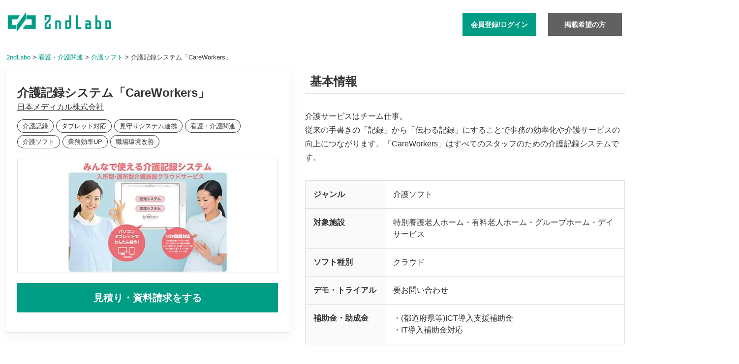

--- FILE ---
content_type: text/html; charset=UTF-8
request_url: https://2ndlabo.com/ps1734/
body_size: 8014
content:
<!DOCTYPE html><html lang="ja"><head><meta charset="utf-8"><meta name="viewport" content="width=device-width, initial-scale=1"><meta http-equiv="x-ua-compatible" content="ie=edge"><meta name="description" content="介護サービスはチーム仕事。 従来の手書きの「記録」から「伝わる記録」にすることで事務の効率化や介護サービスの向上につながります。「CareWorkers」はすべてのスタッフのための介護記録システムです。"><meta name="keywords" content="介護記録,タブレット対応,見守りシステム連携"><meta name="robots" content="ALL"><title>介護記録システム「CareWorkers」｜介護ソフト｜日本メディカル株式会社｜セカンドラボ</title><meta property="og:title" content="介護記録システム「CareWorkers」｜介護ソフト｜日本メディカル株式会社｜セカンドラボ｜2ndLabo"><meta property="og:type" content="article"><meta property="og:url" content="https://2ndlabo.com/ps1734/"><meta property="og:image" content="https://2ndlabo.com/assets/ps/1734/8bdf61d90171d588ee5334a57eeeba21.jpg"><meta property="og:site_name" content="2ndLabo"><meta property="og:description" content="介護サービスはチーム仕事。 従来の手書きの「記録」から「伝わる記録」にすることで事務の効率化や介護サービスの向上につながります。「CareWorkers」はすべてのスタッフのための介護記録システムです。"><meta name="twitter:card" content="summary_large_image"><link rel="icon" href="/assets/common/favicon/favicon.ico"><link rel="apple-touch-icon" href="/assets/common/favicon/apple-touch-icon.png" sizes="180x180"><link rel="canonical" href="https://2ndlabo.com/ps1734/"><link rel="stylesheet" href="/vendor/adminlte/plugins/fontawesome-free/css/all.min.css"><link rel="stylesheet" href="/vendor/adminlte/plugins/toastr/toastr.min.css"><link rel="stylesheet" href="/vendor/adminlte/css/adminlte.min.css"><link rel="stylesheet" href="/assets/common/css/pc/base.min.css?221020"><link rel="stylesheet" href="/assets/common/css/pc/member.min.css?221005"><link rel="stylesheet" href="/vendor/jquery/fancybox/fancybox.min.css"><link rel="stylesheet" href="/vendor/jquery/oembed-all/oembed.min.css"><link rel="stylesheet" href="/vendor/jquery/sidemenu/sidemenu.min.css"></style><script>(function(w,d,s,l,i){ w[l]=w[l]||[];w[l].push({ 'gtm.start':
  new Date().getTime(),event:'gtm.js'});var f=d.getElementsByTagName(s)[0],
  j=d.createElement(s),dl=l!='dataLayer'?'&l='+l:'';j.async=true;j.src=
  'https://www.googletagmanager.com/gtm.js?id='+i+dl;f.parentNode.insertBefore(j,f);
  })(window,document,'script','dataLayer','GTM-KFH7MPG');</script><script src="/vendor/adminlte/plugins/jquery/jquery.min.js"></script><script src="/vendor/adminlte/plugins/sweetalert2/sweetalert2.min.js"></script><script src="/vendor/adminlte/plugins/bootstrap/js/bootstrap.bundle.min.js"></script><script src="/vendor/adminlte/plugins/toastr/toastr.min.js"></script><script src="/vendor/jquery/fancybox/fancybox.pack.js"></script><script src="/vendor/jquery/oembed-all/oembed.min.js"></script><script src="/vendor/jquery/sidemenu/sidemenu.min.js"></script><script src="/vendor/object-fit-images/ofi.js"></script><script src="/vendor/lazysizes/lazysizes.min.js"></script><script type="application/ld+json">{
"@context": "https://schema.org",
"@type": "BreadcrumbList",
"itemListElement": [{
  "@type": "ListItem",
  "position": 1,
  "name": "2ndLabo",
  "item": "https://2ndlabo.com/"
},{
  "@type": "ListItem",
  "position": 2,
  "name": "看護・介護関連",
  "item": "https://2ndlabo.com/pg13/"
},{
  "@type": "ListItem",
  "position": 3,
  "name": "介護ソフト",
  "item": "https://2ndlabo.com/pg13/cg45/"
},{
  "@type": "ListItem",
  "position": 4,
  "name": "介護記録システム「CareWorkers」",
  "item": "https://2ndlabo.com/ps1734/"
}]
}</script></head><body class="hold-transition layout-top-nav"><noscript><iframe src="https://www.googletagmanager.com/ns.html?id=GTM-KFH7MPG" height="0" width="0" style="display:none;visibility:hidden"></iframe></noscript><div class="wrapper"><nav class="main-header navbar navbar-expand-md"><div class="container"><a href="/" class="navbar-brand brand-logo"><span class="brand-text logo-nuser"></span></a><a href="/login/" class="w150px" style="margin-left: auto;"><button type="button" class="btn btn-primary btn-block btn-flat btn-sm bg-white-nf p07rem mt7">会員登録/ログイン</button></a><a href="/contact/client_ask/" class="w150px ml15rem"><button type="button" class="btn btn-darkgray btn-block btn-flat btn-sm p07rem mt7">掲載希望の方</button></a></div></nav><div class="content-wrapper" style="background-color: #fff;"><div class="container-list"><div id="breadcrumbs"><ol><li><a href="/" class="text-green"><span itemprop="title">2ndLabo</span></a></li><li><a href="/pg13/" class="text-green"><span>看護・介護関連</span></a></li><li><a href="/pg13/cg45/" class="text-green"><span>介護ソフト</span></a></li><li><span>介護記録システム「CareWorkers」</span></li></ol></div><div class="row mlr0"><div class="col-12"><div class="content mt15"><div class="container-fluid plr2_5"><div class="row"><div class="col-visual"><h1 class="h4 b600 mb5">介護記録システム「CareWorkers」</h1><div class="h6 normal mb0"><a href="/M35/" class="mt5 text-gray underline">日本メディカル株式会社</a></div><div class="tag float-left"><a href="/tag/介護記録/"><span>介護記録</span></a><a href="/tag/タブレット対応/"><span>タブレット対応</span></a><a href="/tag/見守りシステム連携/"><span>見守りシステム連携</span></a><a href="/pg13/"><span>看護・介護関連</span></a><a href="/pg13/cg45/"><span>介護ソフト</span></a><a href="/purpose/業務効率UP/"><span>業務効率UP</span></a><a href="/purpose/職場環境改善/"><span>職場環境改善</span></a></div><div class="picture-display"><picture><source srcset="https://2ndlabo.com/assets/ps/1734/8bdf61d90171d588ee5334a57eeeba21.webp" type="image/webp"><img src="https://2ndlabo.com/assets/ps/1734/8bdf61d90171d588ee5334a57eeeba21.jpg" alt="日本メディカル株式会社" class="w100 picture-image lazyload" loading="lazy" width="536" height="234"></picture></div><div class="row"><div class="col-12 mt20">      <a href="/ps1734/contact/"><button class="btn btn-block btn-primary btn-lg h6 b600 r0" style="height:60px;">見積り・資料請求をする</button></a>      </div></div></div><div class="col-main pb100 mb100"><div class="row"><div class="col-lg-12 main-body"><h2 class="h4 border-bottom p10">基本情報</h2><p>介護サービスはチーム仕事。<br />
従来の手書きの「記録」から「伝わる記録」にすることで事務の効率化や介護サービスの向上につながります。「CareWorkers」はすべてのスタッフのための介護記録システムです。</p><table class="table normal"><tbody><tr><th>ジャンル</th><td>介護ソフト</td></tr><tr><th>対象施設</th><td>特別養護老人ホーム・有料老人ホーム・グループホーム・デイサービス</td></tr><tr><th>ソフト種別</th><td>クラウド</td></tr><tr><th>デモ・トライアル</th><td>要お問い合わせ</td></tr><tr><th>補助金・助成金</th><td>・(都道府県等)ICT導入支援補助金<br />
・IT導入補助金対応</td></tr></tbody></table></div></div><div class="row mt25"><div class="col-lg-12 main-body"><h2 class="h4 border-bottom p10">おすすめポイント</h2><h3 class="title">誰でもかんたん入力</h3><p>ITが苦手な方も画面を見るだけで直感的に入力できるインターフェース。「かんたん入力」を実現！ マニュアル不要の平易な操作性を追求しました。介護に関わる全てのスタッフが利用できます。</p><h3 class="title">わかりやすい記録、リアルタイムで情報共有</h3><p>記録は特定のスタッフに偏ることなくみんなで作成！その日1日の様々な介護サービスが時系列でわかりやすく「24時間レコード」 として記録されます。入力時点で「情報共有」 できるため、介護サービスの向上、効率化につながります。</p><h3 class="title">優れた連携機能</h3><p>介護記録システムとしての「CareWorkers」。バイタル測定機器・見守りセンサー・ナースコール・地域（医療介護）連携など他社の多様なシステムとの「連携」が可能です。地域包括ケアシステムを構成する介護記録システムを目指しています。</p></div></div><div class="row mt25"><div class="col-lg-12 main-body"><h2 class="h4 border-bottom p10">製品・サービス詳細</h2><h3 class="title">つながるケア記録</h3><p>血圧計や体温計などのバイタル測定機器・見守りセンサー・ナースコールなど各種システムと連携可能です。</p><picture><img src="https://2ndlabo.com/assets/ps/1734/b69e27e076ab9ad1216323d8dff58ea0.png" alt="" class="picture-image lazyload" loading="lazy" width="870" height="870"></picture><h3 class="title mt25">主な記録項目</h3><p>豊富な入力項目を用意しています。</p><picture><img src="https://2ndlabo.com/assets/ps/1734/f447e83f1f62053045fd96150abef491.png" alt="" class="picture-image lazyload" loading="lazy" width="870" height="870"></picture><h3 class="title mt25">多言語（14か国語）対応</h3><p>外国人スタッフ自ら記録ができるように「14か国語対応」（日本語/英語/インドネシア語/ベトナム語/フィリピン語/中国語/スペイン語/ポルトガル語/ミャンマー語/ラオス語/タイ語/ネパール語/モンゴル語/クメール語）しています。人材育成・支援のためのOJTツールとして活用できます。</p></div></div><div class="row mt25"><div class="col-lg-12 main-body"><h2 class="h4 border-bottom p10">製品仕様</h2><table class="table normal"><tbody><tr><th>推奨環境</th><td>＜接続環境＞<br />
インターネット・Wi-Fi接続環境（光回線推奨）<br />
<br />
＜推奨機器＞<br />
●記録システム<br />
iPad OS：iPadOS13以降対応可能なもの<br />
解像度：2,048×1,536ピクセル以上<br />
<br />
●管理システム<br />
Windows 10/11　MacOS 10.15(Catalina)以上<br />
<br />
＜推奨ブラウザ＞<br />
Safari　最新版、Chrome 最新版<br />
<br />
Webシステムのため、アプリのインストールは不要です</td></tr><tr><th>連携システム</th><td>・血圧計体温計（シチズン・システムズ株式会社）<br />
・見守り支援システム（パラマウントベッド株式会社　体動センサを用いた見守り支援システム）<br />
・見守り介護ロボット（株式会社バイオシルバー　見守り介護ロボットａａｍｓ/アアムス）<br />
・ナースコール（株式会社ケアコム　ナースコールCICSSシリーズ）<br />
・地域連携（株式会社ケアコム　総合医療介護連携システム　CoEsse）<br />
・LIFE（厚生労働省　科学的介護情報システム　LIFE）<br />
・他関係システム</td></tr></tbody></table></div></div><div class="row mt25"><div class="col-lg-12 main-body"><h2 class="h4 border-bottom p10">料金・プラン</h2><table class="table normal"><tbody><tr><th>初期費用</th><td><p class="mb0">要お問い合わせ<br />
<br />
※施設規模（定員数）に応じた「安価な利用料金」を設定しています。入力機器（パソコン・タブレット）数には依存しないため、運用状況に応じ、安心して機器の追加導入ができます</p></td></tr><tr><th>月額費用</th><td><p class="mb0">要お問い合わせ</p></td></tr></tbody></table></div></div><div class="row mt25"><div class="col-lg-12 main-body"><h2 class="h4 border-bottom p10">導入スケジュール</h2><p>1.　CareWorkersご利用に関する契約<br />
2.　アカウント発行<br />
3.　導入準備についての説明・研修<br />
4.　準備いただくもの<br />
　iPad（タブレット端末）･･･必要台数<br />
　パソコン<br />
　Wi-Fi接続環境<br />
　登録データ<br />
　　・介護従事者様の情報（ID・パスワード含む）<br />
　　・入居者様の情報（ケアプラン・機能訓練など）<br />
　　・定型文データ、その他項目<br />
5.　データベース登録<br />
6.　記録システム操作説明・研修<br />
7.　運用開始</p></div></div><div class="row mt25"><div class="col-lg-12 main-body"><h2 class="h4 border-bottom p10">サポート・保守</h2><p>電話、電子メール等によるヘルプデスク窓口を設置するとともに、ご依頼がありましたらzoom等オンラインによる説明や、訪問説明等サービス(有料の場合があります)を提供させていただきます。充実したサポート体制を敷いています。</p></div></div><div class="row mt25"><div class="col-lg-12 main-body"><h2 class="h4 border-bottom p10">対応エリア</h2><table class="table normal"><tbody><tr><th>北海道・東北</th><td><ul class="adds_list"><li>北海道</li><li>青森県</li><li>岩手県</li><li>宮城県</li><li>秋田県</li><li>山形県</li><li>福島県</li></ul></td></tr><th>関東</th><td><ul class="adds_list"><li>東京都</li><li>神奈川県</li><li>千葉県</li><li>埼玉県</li><li>茨城県</li><li>栃木県</li><li>群馬県</li></ul></td></tr><th>甲信越・北陸</th><td><ul class="adds_list"><li>山梨県</li><li>長野県</li><li>新潟県</li><li>富山県</li><li>石川県</li><li>福井県</li></ul></td></tr><th>東海</th><td><ul class="adds_list"><li>静岡県</li><li>愛知県</li><li>岐阜県</li><li>三重県</li></ul></td></tr><th>関西</th><td><ul class="adds_list"><li>大阪府</li><li>兵庫県</li><li>京都府</li><li>滋賀県</li><li>奈良県</li><li>和歌山県</li></ul></td></tr><th>中国・四国</th><td><ul class="adds_list"><li>岡山県</li><li>広島県</li><li>島根県</li><li>鳥取県</li><li>山口県</li><li>徳島県</li><li>香川県</li><li>愛媛県</li><li>高知県</li></ul></td></tr><th>九州・沖縄</th><td><ul class="adds_list"><li>福岡県</li><li>佐賀県</li><li>長崎県</li><li>熊本県</li><li>大分県</li><li>宮崎県</li><li>鹿児島県</li><li>沖縄県</li></ul></td></tr></tbody></table></div></div><div class="row mt25"><div class="col-lg-12 main-body"><h2 class="h4 border-bottom p10">よくある質問</h2><h3 class="title">年配の介護スタッフも多く、タブレットやパソコンの操作が苦手な場合があり、入力が心配です。</h3><p>ITが苦手な方でも入力ができるよう、「誰でもかんたん入力」をコンセプトとしています。直感的にわかりやすい入力画面ですので、年配の方でも短時間で慣れ、操作可能となります。グラフや統計機能も豊富です。</p><h3 class="title">介護スタッフが不足してきているため、これから外国人の介護人材の受入れを予定しています。外国人にも使えるでしょうか?</h3><p>国の施策として、これから外国人介護人材の受入れが進むことを予定し、CareWorkersではいち早く「日本語/英語/インドネシア語/ベトナム語/フィリピン語/中国語/スペイン語/ポルトガル語/ミャンマー語/ラオス語/タイ語/ネパール語/モンゴル語/クメール語」の「14か国語」に対応しました。テンプレートをご用意し、これら外国語で入力した情報が日本語に変換され記録されま す。仕事をしながら介護・日本語が習得でき、OJTのツールとしてご活用できます。</p><h3 class="title">現在の手書きの介護記録作業がどのように楽になるのでしょうか?</h3><p>特定のスタッフが時には残業をしながら作成している介護記録を、スタッフ全員でその都度入力することにより分散化、省力化されます。その日の介護記録は、自動的に「24時間レコード」としてすっきり時系列に整理されます。</p><h3 class="title">手書きの場合は訂正、修正などの作業が大変でした。このソフトは可能ですか?</h3><p>可能です。訂正、修正、追記等の入力が随時できます。だだし、安全性確保のため、修正情報(日時・入力者)が記録として保存されます。</p><h3 class="title">厚生労働省の科学的介護情報システム「LIFE」に対応していますか?</h3><p>「LIFE」については他社請求ソフトで対応済みですが、特定のスタッフの過度な入力負担となっていることから、CareWorkersでは、まずは「科学的介護推進体制加算」について、介護記録と同様スタッフ全員で入力し、そのデータを「LIFE」に取り込めるようにしました。</p></div></div>    <div style="margin: 1.5rem 0 4rem;"><a href="/ps1734/contact/" style="width: 536px; display: block; margin: 0 auto;"><button class="btn btn-block btn-primary btn-lg h6 b600 r0 mlrA" style="height:60px; width: 536px !important;">見積り・資料請求をする</button></a></div><div class="row mt25"><div class="col-lg-12 main-body"><h2 class="h4 border-bottom p10">よく比較されている製品・サービス</h2><div class="row case"><div class="mb25 col-case p0"><a href="/ps80/"><div class="row"><div class="col-lg-12"><picture><source srcset="https://2ndlabo.com/assets/ps/80/ab398b70014b94b217ccdc34c1c95170.webp" type="image/webp"><img src="https://2ndlabo.com/assets/ps/80/ab398b70014b94b217ccdc34c1c95170.jpg" width="290" height="150" alt="介護記録システム『レコセラ』の評判は？特徴や導入効果、料金プランを解説！" class="cases-cover lazyload" loading="lazy"></picture></div><div class="col-lg-12 p1rem"><h4 class="mb0">介護記録システム『レコセラ』の評判は？特徴や導入効果、料金プランを解説！</h4></div></div></a></div><div class="mb25 col-case p0"><a href="/ps1759/"><div class="row"><div class="col-lg-12"><picture><source srcset="https://2ndlabo.com/assets/ps/1759/8b5386ec299b9182dd35c8190c24fb6c.webp" type="image/webp"><img src="https://2ndlabo.com/assets/ps/1759/8b5386ec299b9182dd35c8190c24fb6c.jpg" width="290" height="150" alt="国保連伝送代行サービス「けあ蔵」" class="cases-cover lazyload" loading="lazy"></picture></div><div class="col-lg-12 p1rem"><h4 class="mb0">国保連伝送代行サービス「けあ蔵」</h4></div></div></a></div><div class="mb25 col-case p0"><a href="/ps1227/"><div class="row"><div class="col-lg-12"><picture><source srcset="https://2ndlabo.com/assets/ps/1227/a7876473a1f4f26c9a4f1856019c14a6.webp" type="image/webp"><img src="https://2ndlabo.com/assets/ps/1227/a7876473a1f4f26c9a4f1856019c14a6.jpg" width="290" height="150" alt="かんたん介護ソフト" class="cases-cover lazyload" loading="lazy"></picture></div><div class="col-lg-12 p1rem"><h4 class="mb0">かんたん介護ソフト</h4></div></div></a></div><div class="mb25 col-case p0"><a href="/ps361/"><div class="row"><div class="col-lg-12"><picture><source srcset="https://2ndlabo.com/assets/ps/361/c054d09cf7dbeba832f575c2ddb21009.webp" type="image/webp"><img src="https://2ndlabo.com/assets/ps/361/c054d09cf7dbeba832f575c2ddb21009.jpg" width="290" height="150" alt="福祉業務支援ソフト『スマートケアMOVE・介護記録』" class="cases-cover lazyload" loading="lazy"></picture></div><div class="col-lg-12 p1rem"><h4 class="mb0">福祉業務支援ソフト『スマートケアMOVE・介護記録』</h4></div></div></a></div><div class="mb25 col-case p0"><a href="/ps1671/"><div class="row"><div class="col-lg-12"><picture><source srcset="https://2ndlabo.com/assets/ps/1671/ee7fb14b2c57d3f918a48123096a6a28.webp" type="image/webp"><img src="https://2ndlabo.com/assets/ps/1671/ee7fb14b2c57d3f918a48123096a6a28.jpg" width="290" height="150" alt="訪問介護記録『テレッサmobile』" class="cases-cover lazyload" loading="lazy"></picture></div><div class="col-lg-12 p1rem"><h4 class="mb0">訪問介護記録『テレッサmobile』</h4></div></div></a></div><div class="mb25 col-case p0"><a href="/ps1776/"><div class="row"><div class="col-lg-12"><picture><source srcset="https://2ndlabo.com/assets/ps/1776/2820a020ada674373290d4c4598bf279.webp" type="image/webp"><img src="https://2ndlabo.com/assets/ps/1776/2820a020ada674373290d4c4598bf279.jpg" width="290" height="150" alt="介護ICTソフト「ほのぼのNEXT」" class="cases-cover lazyload" loading="lazy"></picture></div><div class="col-lg-12 p1rem"><h4 class="mb0">介護ICTソフト「ほのぼのNEXT」</h4></div></div></a></div></div></div></div></div></div><script>document.addEventListener('DOMContentLoaded', function() {
    $.each($('oembed'), function(i, val) {
    $(val).oembed(
      $(val).attr('url')
      , {
          maxWidth: 910
        , maxHeight: 512
      }
    );
  });
});
</script>
<style>
.container-list { max-width: 1500px; }
.r0 { border-radius: 0; }
.p1rem {
  padding: 1rem calc(1rem + 7.5px);
}
.case {
  gap: 17px;
  padding: 0 7.5px !important;
}
.col-case {
  flex: 0 0 32%;
  max-width: 32%;
  border: 1px #DEE2E6 solid;
  border-radius: 3px;
}
.col-case h4 {
  color: #333!important;
  font-size: 1rem;
  font-weight: 600;
  margin-bottom: 10px;
}
img.cases-cover {
  width: 100%;
  min-height: initial;
  max-height: initial;
  height: auto;
}
.col-visual {
  height: fit-content;
  flex: 0 0 580px;
  max-width: 580px;
  padding: 32px 24px;
  border-radius: 3px;
  border: 1px #DEE2E6 solid;
  box-shadow: rgb(149 157 165 / 10%) 0px 8px 24px;
  top: 0;
  position: sticky;
}
.col-main {
  flex: 0 0 calc(100% - 610px);
  width: calc(100% - 610px);
  max-width: calc(100% - 610px);
  margin-left: 30px;
  font-size: 1rem;
}
.underline,
.underline:hover {
  text-decoration: underline;
}
.tag {
  margin: 16px 0;
}
.tag span {
  padding: 3px 10px;
  border: 1px #333 solid;
  background-color: #fff;
}
.tag span:hover {
  border: 1px #333 solid!important;
  background-color: #fff!important;
  color: #333!important;
}
.picture-image {
  width: auto;
  height: auto;
  object-fit: initial;
  border: 1px #DEE2E6 solid;
}
.main-body p {
  margin-bottom: 2em;
  line-height: 1.8em;
}
table {
  border: 1px solid #dee2e6;
  border-collapse: collapse;
}
table.normal th, table.normal td {
  padding: 1rem;
}
table.normal th {
  width: 25%;
  font-weight: 600 !important;
  background-color: #fafafa;
  border-right: 1px solid #dee2e6;
}
h3.title {
  font-size: 18px;
  font-weight: 600;
  border-left: 5px solid #009d85;
  padding: 2px 10px 0;
  margin-bottom: 1rem;
}
.main-body h2 {
  font-weight: 600;
  margin-bottom: 2rem;
}
.price_number {
  font-size: 24px;
  font-weight: 600;
  color: #f66800;
}
.price_name {
  font-size: 16px;
  font-weight: 600;
  color: #f66800;
}
ul.adds_list {
  margin: 0;
  padding: 0;
  list-style: none;
}
ul.adds_list li {
  float: left;
  margin-right: 20px;
}
</style>
</div> </div></div></div></div></div><p id="pagetop"><a href="#">PAGE TOP</a></p><footer class="main-footer text-center bg-dark row" id="footer"><div class="col-lg-85 text-left"><a href="/terms/"><span class="text-white">利用規約（ユーザー向け）</span></a>　<a href="/privacy/"><span class="text-white">個人情報保護方針</span></a>　<a href="https://www.2ndlabo.co.jp/security" target="_blank" rel="noopener noreferrer"><span class="text-white">情報セキュリティ方針</span></a>　<a href="/content_policy/"><span class="text-white">編集ポリシー</span></a>　<a href="https://www.2ndlabo.co.jp/" target="_blank" rel="noopener noreferrer"><span class="text-white">運営会社</span></a><br><a href="https://www.co-medical.com/" target="_blank" rel="noopener noreferrer"><span class="text-white">医療介護求人サイト「コメディカルドットコム」</span></a>　<a href="https://web.2ndlabo.com/" target="_blank" rel="noopener noreferrer"><span class="text-white">クリニック・病院ホームぺージ制作ラボ</span></a>　<a href="https://web.2ndlabo.com/kaigo" target="_blank" rel="noopener noreferrer"><span class="text-white">介護・福祉施設ホームぺージ制作ラボ</span></a></div><div class="col-lg-35 text-right d-none d-sm-inline">Copyright © 2ndLabo,Inc. All rights reserved.</div></footer></div><script>var scroll_to_top_btn = document.querySelector('#pagetop');scroll_to_top_btn.addEventListener('click', scroll_to_top);function scroll_to_top() {window.scroll({ top: 0, behavior: 'smooth' });};window.addEventListener('scroll', scroll_event);function scroll_event() {if (window.pageYOffset > 100) {scroll_to_top_btn.classList.add('opacity');} else if (window.pageYOffset < 100) {scroll_to_top_btn.classList.remove('opacity');}};objectFitImages();</script><style>#pagetop.opacity {opacity: 1;visibility: visible;transition: opacity 0.5s, visibility 0.5s;}#pagetop {display: block;position: fixed;bottom: 75px;right: 20px;z-index: 1000;opacity: 0;visibility: hidden;transition: opacity 0.3s, visibility 0.3s;}#pagetop a {display: block;width: 57px;height: 57px;text-indent: 100%;white-space: nowrap;overflow: hidden;background-color: #fff;border: 2px #009d85 solid;border-radius: 50%;-moz-border-radius: 50%;-webkit-border-radius: 50%;position: relative;backface-visibility: hidden;}#pagetop a::after {width: 16px;height: 16px;border-left: 4px solid #009d85;border-top: 4px solid #009d85;border-radius: 2px;content: "";position: absolute;left: 50%;margin-left: -8px;top: 22px;transform: rotate(45deg);-webkit-transform: rotate(45deg);}</style></body></html>



--- FILE ---
content_type: text/css
request_url: https://2ndlabo.com/assets/common/css/pc/base.min.css?221020
body_size: 3156
content:
body{font-family:"ヒラギノ角ゴ Pro W3",Hiragino Kaku Gothic Pro,"メイリオ",Meiryo,Osaka,"ＭＳ Ｐゴシック",MS PGothic,sans-serif;color:#333}.wrapper{min-height:100vh;position:relative;padding-bottom:53px;box-sizing:border-box}.col-lg-5p{-ms-flex:0 0 5%;flex:0 0 5%;max-width:5%}.col-lg-10p{-ms-flex:0 0 10%;flex:0 0 10%;max-width:10%}.col-lg-14p{-ms-flex:0 0 14%;flex:0 0 14%;max-width:14%}.col-lg-21p{-ms-flex:0 0 21%;flex:0 0 21%;max-width:21%}.col-lg-40p{-ms-flex:0 0 40%;flex:0 0 40%;max-width:40%}.col-lg-35{-ms-flex:0 0 29.1666669%;flex:0 0 29.1666669%;max-width:29.1666669%}.col-lg-45{-ms-flex:0 0 37.5%;flex:0 0 37.5%;max-width:37.5%}.col-lg-55{-ms-flex:0 0 45.822225%;flex:0 0 45.822225%;max-width:45.822225%}.col-lg-65{-ms-flex:0 0 54.1666669%;flex:0 0 54.1666669%;max-width:54.1666669%}.col-lg-75{-ms-flex:0 0 62.4999999%;flex:0 0 62.4999999%;max-width:62.4999999%}.col-lg-85{-ms-flex:0 0 70.83333%;flex:0 0 70.83333%;max-width:70.83333%}.col-sidememu{-ms-flex:0 0 230px;flex:0 0 230px;max-width:230px}.col-sidememu-s{-ms-flex:0 0 210px;flex:0 0 210px;max-width:210px}.col-main{-ms-flex:0 0 calc(100% - 235px);flex:0 0 calc(100% - 235px);width:calc(100% - 235px);max-width:calc(100% - 235px)}@media (max-width:1545px){.col-main{-ms-flex:0 0 calc(100% - 235px);flex:0 0 calc(100% - 235px);width:calc(100% - 235px);max-width:calc(100% - 235px);min-width:235px}}.mxw3{max-width:3%!important}.mxw100{max-width:100%!important}.w10{width:10%!important}.w15{width:15%!important}.w25{width:25%!important}.w35{width:35%!important}.w40{width:40%!important}.w50{width:50%!important}.w75{width:75%!important}.w100{width:100%!important}.w48px{width:48px!important}.w75px{width:75px!important}.w116px{width:116px!important}.w120px{width:120px!important}.w150px{width:150px!important}.w246px{width:246px!important}.w339px{width:339px!important}.w420px{width:420px!important}.w740px{width:740px!important}.w930px{width:930px!important}.col5{flex:0 0 5%;max-width:5%}.col11{flex:0 0 11%;max-width:11%}.col33{flex:0 0 33%;max-width:33%}.col39{flex:0 0 39%;max-width:39%}.col56{flex:0 0 56%;max-width:56%}.m0{margin:0!important}.m8{margin:8px!important}.mt3{margin-top:3px!important}.mt5{margin-top:5px!important}.mt7{margin-top:7px!important}.mt10{margin-top:10px!important}.mt15{margin-top:15px!important}.mt20{margin-top:20px!important}.mt25{margin-top:25px!important}.mt30{margin-top:30px!important}.mt50{margin-top:50px!important}.mt100{margin-top:100px!important}.mt150{margin-top:150px!important}.mt05rem{margin-top:.5rem!important}.mt1rem{margin-top:1rem!important}.mt3rem{margin-top:3rem!important}.mt5rem{margin-top:5rem!important}.mb0{margin-bottom:0!important}.mb5{margin-bottom:5px!important}.mb10{margin-bottom:10px!important}.mb15{margin-bottom:15px!important}.mb20{margin-bottom:20px!important}.mb25{margin-bottom:25px!important}.mb30{margin-bottom:30px!important}.mb45{margin-bottom:45px!important}.mb50{margin-bottom:50px!important}.mb100{margin-bottom:100px!important}.mr5{margin-right:5px!important}.mr10{margin-right:10px!important}.mr20{margin-right:20px!important}.ml1{margin-left:1px!important}.ml5{margin-left:5px!important}.ml10{margin-left:10px!important}.ml15{margin-left:15px!important}.ml23{margin-left:23px!important}.ml25{margin-left:25px!important}.ml-4{margin-left:-4px!important}.ml-15{margin-left:-15px!important}.ml15rem{margin-left:1.5rem!important}.mlrA{margin-left:auto!important;margin-right:auto!important}.mlr0{margin-left:0!important;margin-right:0!important}.mlr5{margin-left:5px!important;margin-right:5px!important}.p0{padding:0!important}.p5{padding:5px!important}.p10{padding:10px!important}.p15{padding:15px!important}.p20{padding:20px!important}.p30{padding:30px!important}.p07rem{padding:.7rem!important}.pt0{padding-top:0!important}.pt10{padding-top:10px!important}.pt15{padding-top:15px!important}.pt20{padding-top:20px!important}.pt25{padding-top:25px!important}.pb5{padding-bottom:5px!important}.pb10{padding-bottom:10px!important}.pb20{padding-bottom:20px!important}.pb30{padding-bottom:30px!important}.pb40{padding-bottom:40px!important}.pb100{padding-bottom:100px!important}.pl5{padding-left:5px!important}.pl10{padding-left:10px!important}.pl30{padding-left:30px!important}.pl35{padding-left:35px!important}.pl40{padding-left:40px!important}.pl65{padding-left:65px!important}.pr0{padding-right:0!important}.pr5{padding-right:5px!important}.pr20{padding-right:20px!important}.pr15rem{padding-right:1.5rem!important}.ptb5{padding-top:5px!important;padding-bottom:5px!important}.ptb10{padding-top:10px!important;padding-bottom:10px!important}.ptb20{padding-top:20px!important;padding-bottom:20px!important}.plr0{padding-left:0!important;padding-right:0!important}.plr2_5{padding-left:2.5px!important;padding-right:2.5px!important}.plr5{padding-left:5px!important;padding-right:5px!important}.plr10{padding-left:10px!important;padding-right:10px!important}.plr15{padding-left:15px!important;padding-right:15px!important}.plr20{padding-left:20px!important;padding-right:20px!important}.plr40{padding-left:40px!important;padding-right:40px!important}.f06{font-size:.6rem!important}.f07{font-size:.7rem!important}.f08{font-size:.8rem!important}.f09{font-size:.9rem!important}.f10{font-size:1rem!important}.f11{font-size:1.1rem!important}.f12{font-size:1.2rem!important}.f125{font-size:1.25rem!important}.f13{font-size:1.3rem!important}.f14{font-size:1.4rem!important}.f15{font-size:1.5rem!important}.f16{font-size:1.6rem!important}.f12px{font-size:12px!important}.f14px{font-size:14px!important}.f16px{font-size:16px!important}.f20px{font-size:20px!important}.f22px{font-size:22px!important}.f24px{font-size:24px!important}.f30px{font-size:30px!important}.he225{height:2.25rem!important}.he3{height:3rem!important}.normal,.normal th{font-weight:400!important}.bold{font-weight:700!important}.b600{font-weight:600!important}.no-decoration{text-decoration:none!important}.text-red{color:red!important}.text-gray{color:#333!important}.text-gray-888{color:#888!important}.text-light-gray{color:#9da0a4!important}.text-7f7f7f{color:#7f7f7f!important}.text-green{color:#009d85!important}.text-link{color:#006ee2!important}.link-deco{font-size:14px;color:#009d85;font-weight:600}.link-deco:hover{color:#009d85;text-decoration:underline}.link-deco:after{content:"";width:7px;height:7px;border-top:1px solid #009d85;border-right:1px solid #009d85;position:absolute;right:6px;top:6px;transform:rotate(45deg)}.link-deco.large:after{right:20px;top:15px}a:hover,button:hover,input[type=button]:hover,input[type=submit]:hover{opacity:.6}a:hover .text-white{color:#fff!important}.icon-frame-pink{font-size:.7rem;color:#ff4081;padding:2px 7px;background-color:#fff;border:1px #ff4081 solid;border-radius:3px}.icon-frame-red{font-size:.7rem;color:#ea4335;padding:2px 7px;background-color:#fff;border:1px #ea4335 solid;border-radius:3px}.icon-frame-green{font-size:.7rem;color:#009d85;padding:2px 7px;background-color:#fff;border:1px #009d85 solid;border-radius:3px}.icon-frame-danger{color:red;padding:2px 7px;background-color:#fff;border:1px red solid}.icon-frame-primary{color:#007bff;padding:2px 7px;background-color:#fff;border:1px #007bff solid}.icon-frame-primary.small{font-size:.7rem;border-radius:3px}.icon-frame-grey{font-size:.7rem;color:#6c757d;padding:2px 7px;background-color:#fff;border:1px #6c757d solid;border-radius:3px}.icon-frame-disable{color:#aaa;padding:2px 7px;background-color:#fff;border:1px #aaa solid}.icon-frame-disable.fill{color:#fff;background-color:#aaa}.icon-frame-disable.gray{color:#fff;background-color:#afabab}.pointer{cursor:pointer!important}.no-pointer{cursor:initial!important}.form-control{padding:10px 13px;border:1px #f5f5f5 solid;background-color:#f5f5f5;border-radius:2px}.bg-white-nf{background-color:#fff}.bg-light-gray{background-color:#f5f5f5}.bg-pink{background-color:pink!important;color:#1f2d3d!important}.table-padding-fix th{padding-top:1.2rem}.table-padding-td-fix td{padding-top:1.2rem}.th-gray th{background-color:#f5f5f5}.col-padding-fix{padding-top:.5rem}input[type=checkbox],input[type=radio]{cursor:pointer}.hidden{display:none}.of-hidden{overflow:hidden}.clear{clear:both}.center{text-align:center!important}.right{display:flex;justify-content:flex-end}.middle{vertical-align:middle!important}.flex{display:flex}.flex-center{justify-content:center}.flex-middle{display:flex;align-items:center}.inline-block{display:inline-block!important}.relative{position:relative!important}.absolute{position:absolute}.clearfix:after{content:"";display:block;clear:both}.clearfix:before{content:"";display:block;clear:both}.clearfix{display:block}.border-black{border-color:#212529!important}.border-primary{border-color:#007bff}.border-t0 td,.border-t0 th{border-top:none!important}.border-b0 td,.border-b0 th{border-bottom:none!important}.border-b1 td,.border-b1 th{border-bottom:1px solid #dee2e6!important}.border-b0{border-bottom:none}.border-b1{border-bottom:1px solid #dee2e6!important}.border-b1-grey{border-bottom:1px solid #343a40!important}.border-t0{border-top:none}.border-t1{border-top:1px solid #dee2e6!important}.border-t1-grey{border-top:1px solid #343a40!important}.border-r1{border-right:1px solid #dee2e6!important}.no-radius{border-radius:initial}.cover-image{width:978px;max-height:428px;object-fit:cover}.contents-detail img{width:100%}img.list-cover{position:relative;width:440px;max-height:192px;object-fit:cover;font-family:'object-fit: cover;'}.company-logo-column{bottom:0;width:100%}.company-logo{display:inline-block;width:32px;height:32px;position:relative;overflow:hidden;border-radius:50%;border:1px #dee2e6 solid}.company-logo-big{width:48px;height:48px}.company-logo img{position:absolute;left:-100%;right:-100%;margin:auto;min-width:100%;max-width:initial!important;max-height:100%}.message-area{height:600px;overflow-y:scroll}.badge-sidemenu{float:right;margin-top:1px!important;width:16px!important;height:16px!important;padding:.2em .4em;border-radius:1rem!important;background-color:red!important;color:#fff!important;font-size:13px}.badge-client-header{position:absolute!important;margin:-5px 0 0 -7px!important;width:16px!important;height:16px!important;padding:.2em .4em;border-radius:1rem!important;background-color:red!important;color:#fff!important;font-size:13px}.badge-contact-list{position:absolute!important;margin:-17px 0 0 7px!important;width:16px!important;height:16px!important;padding:.2em .4em!important;border-radius:1rem!important;background-color:red!important;color:#fff!important;font-size:13px}.badge-new{position:absolute!important;color:red!important;font-size:9px;left:-5px}hr.message-attach-line{width:730px;margin-left:-21px}.check-button-form,.radio-button-form{display:inline-block;margin:5px 0;padding-left:0}.check-button-form li,.radio-button-form li{margin:0;padding:0;list-style:none;outline:0;float:left}.check-button-form input{display:none}.check-button-form label{cursor:pointer;margin:0;padding:7px;font-weight:400!important;color:#333;font-size:10px;transition:color .2s,background .2s;text-align:center;line-height:1;border-radius:15px;background-color:#fff;border:1px solid #ccc;margin:0 3px 6px;width:120px}.check-button-form input[type=checkbox]:checked+label{background-color:#ccc}.ic-fix{padding-top:5px;margin-bottom:0}.ic-fix label{margin-bottom:0}#toast-container{top:77px}#toast-container.toast-top-center>div{width:400px!important;max-width:400px!important;padding:10px}#toast-container>.toast-info{background-image:none!important;background-color:#32ccfe!important}.ck-editor{margin-bottom:200px!important}.brand-logo{background-image:url(/assets/common/images/logo_green.png);background-repeat:no-repeat;background-size:210px;background-position-y:4px;margin-top:5px;padding-bottom:10px}.brand-logo-white{background-image:url(/assets/common/images/logo_white.png)!important}.comedical-logo{background-image:url(/assets/common/images/logo_comedical.png);background-repeat:no-repeat;background-size:160px;background-position-y:19px;background-position-x:right}.logo-admin,.logo-nuser,.logo-super{font-size:2rem!important;width:210px;padding-left:221px;margin-top:3px;display:inline-block;color:#000}.logo-admin,.logo-nuser{height:30px}.header-name{flex:auto;margin-left:110px;margin-top:8px}#footer-menu{left:0;position:fixed;background-color:rgba(255,255,255,.7);width:100%;padding:23px 0}body{font-size:.9rem}.navbar{padding:1rem}footer{margin:0!important}.underline{text-decoration:underline;text-underline-offset:.2rem}.btn-outline-primary{color:#009d85!important;border-color:#009d85!important}.btn-outline-primary:hover{color:#fff!important;border-color:#009d85!important;background-color:#009d85!important}.btn-primary{background-color:#009d85!important;border-color:#009d85!important}.btn-darkgray{background-color:#616161!important;border-color:#616161!important;color:#fff}.card-header a{display:contents;color:#333}.card-header a:hover *,a:hover *{opacity:.8}.card-primary.card-outline{border-top:3px solid #929292}.bg-primary{background-color:#1e1e1e!important}.bg-dark{background-color:#424242!important}.border-primary{border-color:#929292!important}.main-header{border-bottom:1px solid #dee2e6}.main-header .container{max-width:1500px;margin:auto;padding:0}.main-header button{font-weight:600}.login-card-body,.register-card-body{color:#212529}.main-footer{border-top:0;bottom:0;position:absolute;width:100%}.modalArea{visibility:hidden;opacity:0;position:fixed;z-index:5;top:0;left:0;width:100%;height:100%;transition:.4s}.modalBg{width:100%;height:100%;background-color:rgba(30,30,30,.7)}.modalWrapper{position:absolute;top:50%;left:50%;transform:translate(-50%,-50%);width:95%;max-width:900px;padding:50px 15px;background-color:#fff}.modalWrapper h5.bb{margin-bottom:25px;border-bottom:1px solid #8f8f8f;padding-bottom:10px}.closeModal{position:absolute;top:.5rem;right:1rem;cursor:pointer}.is-show{visibility:visible!important;opacity:1!important;z-index:9999}

--- FILE ---
content_type: text/css
request_url: https://2ndlabo.com/assets/common/css/pc/member.min.css?221005
body_size: 2084
content:
@media (max-width:1260px){#visualArea video{top:0!important}}@media (min-width:1260px){.container{max-width:930px}}@media (min-width:1185px){.container-list{max-width:1202.5px;width:100%;padding-right:7.5px;padding-left:7.5px;margin-right:auto;margin-left:auto}}a{color:#009d85}a:hover{color:#009d85}.text-link{color:#009d85!important}.bg-primary{background-color:#009d85!important}#visualAreaMask{width:100%;max-width:100%;height:540px;min-height:540px;background-color:#000;z-index:1;position:absolute;opacity:.4;left:0}#visualArea{width:100%;max-width:100%;height:540px;min-height:540px;background-size:cover;margin-bottom:20px;position:relative;overflow:hidden;background-color:#000}#visualArea video{min-height:500px!important;width:100%;min-width:1080px;position:absolute;top:-100px;z-index:0}#visualArea .inner{color:#fff;text-align:center;position:relative;z-index:1}#visualArea .inner h2{font-size:60px;font-weight:bolder}#visualArea .inner p.txt{padding:185px 0 20px;font-size:45px;font-weight:700}.bx-wrapper{-moz-box-shadow:none!important;-webkit-box-shadow:none!important;box-shadow:none!important;min-height:200px;max-height:560px;max-width:100vw!important;width:100vw!important;position:relative;z-index:0;margin-left:calc(50% - 51vw);border-bottom:1px solid #dee2e6!important;padding-top:20px!important;margin-bottom:0!important}.bx-none-border .bx-wrapper{border-bottom:none!important}.bx-viewport{width:100vw!important;height:initial!important}.top-slider li{width:640px!important}.top-slider li img.cover{position:relative;width:640px;max-height:280px;object-fit:cover;font-family:'object-fit: cover;'}.top-slider li p{width:640px}.top-slider-company-name{vertical-align:top;padding:5px 0 0 10px;display:inline-block}.tag-list a{margin:0 5px 5px;word-break:keep-all;display:inline-block;color:#333}.tag-list a:hover{color:#009d85;text-decoration:underline}.tag span{padding:5px 10px;border:1px #f1f1f1 solid;background-color:#f1f1f1;border-radius:15px;color:#333!important;font-size:.8rem;margin-bottom:5px;margin-right:5px;display:inline-block}.tag span:hover{border:1px #a6a6a6 solid;background-color:#a6a6a6;color:#fff!important}.category-tab{display:inline-block;background-color:#a6a6a6;font-size:14px;color:#fff;padding:3px 10px;margin-bottom:10px}.list-cover-wrap{position:relative;width:100%;overflow:hidden}.list-cover-wrap:before{content:"";display:block;padding-top:43%}img.list-cover{position:absolute;width:100%;max-height:197px;top:0;object-fit:cover;font-family:'object-fit: cover;'}.cover-display{min-height:200px;max-height:560px;max-width:98vw!important;width:98vw!important;position:relative;z-index:0;text-align:center;margin-left:calc(50% - 49vw)}img.cases-cover{width:290px;min-height:150px;max-height:150px;object-fit:cover}.card-bold{box-shadow:0 0 1px rgba(0,0,0,.325),0 1px 3px rgba(0,0,0,.4)!important}.cover-image-thumb-min{width:250px;max-height:110px;object-fit:cover}.relation-box{border-bottom:1px solid #dee2e6;padding-bottom:20px;margin-bottom:20px}.relation-cover{width:400px;min-height:175px;max-height:175px;object-fit:cover}.relation-content{padding:3px 0}.category-genre{font-size:12px;color:#333;border:solid 1px #343a40;padding:3px 10px}#breadcrumbs{padding:12px 0 0 0}#breadcrumbs ol{margin:0 auto;padding:0 5px}#breadcrumbs ol li{display:inline;list-style-type:none;font-size:13px;font-weight:500}#breadcrumbs ol li:before{content:" > "}#breadcrumbs ol li:first-child:before{content:""}#breadcrumbs ol li a{color:#2c99dc}.pagination a.page-link{color:#333;display:flex;align-items:center;justify-content:center;height:3rem;width:3rem;border:1px solid #dee2e6;padding:0;margin-left:0}.pagination .page-link:hover{color:#009d85!important;background-color:transparent!important;outline:0!important;border:1px solid #009d85}.pagination .page-item{width:3rem;height:3rem;margin:0 .8rem}.pagination .page-item.active{border-bottom:2px solid #009d85;border-top:none;border-right:none;border-left:none}.pagination .page-item.active a.page-link{color:#009d85!important;background-color:transparent!important;border:none!important}.pagination .page-item.page-next,.pagination .page-item.page-prev{border:none;width:8rem;position:relative}.pagination .page-item.page-next a,.pagination .page-item.page-prev a{border:none;width:8rem}.pagination .page-item.page-next a:after,.pagination .page-item.page-prev a:before{content:"";width:7px;height:7px;border-top:1px solid #333;border-left:1px solid #333;position:absolute}.pagination .page-item.page-next a:hover:after,.pagination .page-item.page-prev a:hover:before{border-top:1px solid #009d85;border-left:1px solid #009d85}.pagination .page-item.page-prev a:before{left:7px;top:20px;transform:rotate(-45deg)}.pagination .page-item.page-next a:after{right:7px;top:20px;transform:rotate(135deg)}ul.vlink-list,ul.vlist{list-style:none;padding-left:0;width:100%}ul.vlist li{padding:15px;border-bottom:1px solid #dee2e6}ul.vlink-list>li{position:relative;border-bottom:1px solid #dee2e6}ul.vlink-list>li:after{content:"";position:absolute;top:50%;right:10px;width:12px;height:12px;margin:-6px 0 0 0;border-top:solid 2px #dee2e6;border-right:solid 2px #dee2e6;-webkit-transform:rotate(45deg);transform:rotate(45deg)}ul.vlink-list>li a{padding:12px 25px 12px 10px;color:#333;display:block}ul.vlink-list>li a:hover{color:#009d85!important;background-color:transparent!important;outline:0!important;text-decoration:underline;background-color:#f5f5f5!important}.vlink a{color:#333}.vlink a:hover{color:#009d85!important;text-decoration:underline}.btn-radius{display:inline;font-weight:600;border-radius:9999px!important;font-size:14px;padding:4px 15px}.check-button{display:inline-block;margin:5px 0;padding-left:0}.check-button li{margin:0;padding:0;list-style:none;outline:0;float:left}.check-button input{display:none}.check-button label{cursor:pointer;padding:10px;font-weight:400!important;color:#009d85;font-size:16px;transition:color .2s,background .2s;text-align:center;line-height:1;background-color:#fff;border:1px solid #009d85;margin:0 5px 10px}.check-button input[type=checkbox]:checked+label{color:#fff;background-color:#009d85}.fas.circle{border-radius:50%;font-size:85%;padding:4px;color:#fff!important;margin-right:.75em}.fancybox-skin{-webkit-border-radius:initial!important;-moz-border-radius:initial!important;border-radius:initial!important}#toast-container{top:90px}#footer-menu a:hover{opacity:1}.contact-btn{width:382px!important;height:60px;font-size:30px}.btn-primary.contact-btn:hover,.favorite-wrap:hover{opacity:1!important;background-color:#66c4b6!important;border-color:#66c4b6!important}a:hover .contact-btn.btn-success{opacity:1!important}.favorite-wrap{width:60px;height:60px;position:relative}.favorite-wrap{background:#009d85}.bg-white-nf.favorite-wrap{background:#fff!important}.favorite-star{font-size:20px;top:7px;left:18px;position:absolute}span.favorite{font-size:8px;width:60px;position:absolute;left:0;letter-spacing:.01px;bottom:2px;line-height:11px}figure.image{display:table;clear:both;text-align:center;margin:1em auto}figure.image img{display:block;margin:0 auto;max-width:100%;min-width:50px;width:100%}figure.image figcaption{caption-side:bottom;word-break:break-word;color:#333;font-size:.75em;text-align:center}figure.image-style-side{float:right;margin-left:1.5em}figure.media{clear:both;margin:1em 0;display:block;min-width:15em}figure.table{margin:1em auto;display:table}figure.table table{border-collapse:collapse;border-spacing:0;width:100%;height:100%;border:1px double #b3b3b3}figure.table td,figure.table th{border:1px solid #dee2e6;min-width:2em;padding:.4em}figure.table th{font-weight:700;background:hsla(0,0%,0%,5%)}figure .ck-widget__resizer,figure.table .ck-widget__selection-handle{display:none!important}figure.image-style-align-center,figure.image-style-align-left,figure.image-style-align-right,figure.image-style-side{max-width:50%}.ck-horizontal-line hr{border:solid #5e5e5e;border-width:1px 0 0;margin:0}.text-huge{font-size:1.8em}.text-big{font-size:1.4em}.text-small{font-size:.85em}.text-tiny{font-size:.7em}.main-header .navbar-nav .nav-item{width:91px;text-align:center}.floating-banner{position:fixed;z-index:15;bottom:0;right:0}.banner{width:100vw;padding:8px;background:#009d85;color:#fff}.banner-flex{display:flex;justify-content:center;gap:2rem;margin:0 auto}.copy{line-height:1.6;font-size:18px;font-weight:600;margin:0}.cta{font-size:18px;font-weight:600;color:#fff;background-color:#f66800;margin:0;padding:14px 30px;text-align:center}

--- FILE ---
content_type: text/css
request_url: https://2ndlabo.com/vendor/jquery/sidemenu/sidemenu.min.css
body_size: 31
content:
.sidemenu{width:100%}.sidemenu ul li>div ul{list-style:none;padding-left:0}.sidemenu ul li>div{background:#fff;box-shadow:0 0 10px gray;display:none;font-weight:400;left:100%;padding:10px;position:absolute;top:-5px;-webkit-box-sizing:border-box;-moz-box-sizing:border-box;box-sizing:border-box;z-index:1000}.sidemenu ul li>div ul{display:flex;flex-wrap:wrap}.sidemenu ul li>div ul li{display:inline-flex;width:250px}.sidemenu ul li>div ul li a{display:inline-block;width:100%}.sidemenu ul li>div.sidemenu-col-1{width:250px;height:10px + 2em}.sidemenu ul li>div.sidemenu-col-2{width:520px;height:10px + 2em}.sidemenu ul li>div.sidemenu-col-3{width:520px;height:10px + 2em * 2}.sidemenu ul li>div.sidemenu-col-4{width:520px;height:10px + 2em * 2}.sidemenu ul li>div.sidemenu-col-5{width:520px;height:10px + 2em * 3}.sidemenu ul li>div.sidemenu-col-6{width:520px;height:10px + 2em * 3}.sidemenu ul li>div.sidemenu-col-7{width:520px;height:10px + 2em * 4}.sidemenu ul li>div.sidemenu-col-8{width:520px;height:10px + 2em * 4}.sidemenu ul li>div.sidemenu-col-9{width:520px;height:10px + 2em * 5}.sidemenu ul li>div.sidemenu-col-10{width:520px;height:10px + 2em * 5}.sidemenu ul li>div.sidemenu-col-11{width:520px;height:10px + 2em * 6}.sidemenu ul li>div.sidemenu-col-12{width:520px;height:10px + 2em * 6}.sidemenu ul li>div.sidemenu-col-13{width:520px;height:10px + 2em * 7}.sidemenu ul li>div.sidemenu-col-14{width:520px;height:10px + 2em * 7}.sidemenu ul li>div.sidemenu-col-15{width:520px;height:10px + 2em * 8}.sidemenu ul li>div.sidemenu-col-16{width:520px;height:10px + 2em * 8}.sidemenu ul li>div.sidemenu-col-17{width:520px;height:10px + 2em * 9}.sidemenu ul li>div.sidemenu-col-18{width:520px;height:10px + 2em * 9}.sidemenu ul li>div.sidemenu-col-19{width:520px;height:10px + 2em * 10}.sidemenu ul li>div.sidemenu-col-20{width:520px;height:10px + 2em * 10}

--- FILE ---
content_type: application/x-javascript
request_url: https://2ndlabo.com/vendor/jquery/sidemenu/sidemenu.min.js
body_size: 493
content:
document.createElement("nav");var sidemenu={defaults:{animateduration:100,showhidedelay:[10,100],hidemenuonclick:!0},setting:{},menuzindex:1e3,touchenabled:!!("ontouchstart"in window)||!!("ontouchstart"in document.documentElement)||!!window.ontouchstart||!!window.Touch||!!window.onmsgesturechange||window.DocumentTouch&&window.document instanceof window.DocumentTouch,showhide:function($li,action,setting){clearTimeout($li.data("showhidetimer")),$li.data().showhidetimer="show"==action?setTimeout((function(){$li.addClass("selected"),$li.data("$submenu").data("fullyvisible",!1).css({zIndex:sidemenu.menuzindex++}).fadeIn(setting.animateduration,(function(){$(this).data("fullyvisible",!0)}))}),this.setting.showhidedelay[0]):setTimeout((function(){$li.removeClass("selected"),$li.data("$submenu").stop(!0,!0).fadeOut(setting.animateduration);var $subuls=$li.data("$submenu").find(".issub").css({display:"none"});$subuls.length>0&&$subuls.data("$parentli").removeClass("selected")}),this.setting.showhidedelay[1])},setupmenu:function($menu,setting){var $topul=$menu.children("ul:eq(0)");function addevtstring(cond,evtstr){return cond?" "+evtstr:""}$topul.find("li>div, li>ul").each((function(){var $parentli=$(this).parent("li"),$dropdown=$(this);$parentli.addClass("hassub").data({$submenu:$dropdown,showhidetimer:null}).on("mouseenter click",(function(e){sidemenu.showhide($(this),"show",setting)})).on("click",(function(e){e.stopPropagation()})).children("a").on("click",(function(e){})),$dropdown.addClass("issub").data({$parentli:$parentli}).on("mouseleave"+addevtstring(setting.hidemenuonclick||sidemenu.touchenabled,"click"),(function(e){1==$(this).data("fullyvisible")&&sidemenu.showhide($(this).data("$parentli"),"hide",setting),e.type}))})),$topul.on("click",(function(e){1==$(this).data("fullyvisible")&&sidemenu.showhide($(this).children("li.hassub.selected"),"hide",setting)}));var $mainlis=$topul.children("li.hassub").on("mouseleave",(function(){sidemenu.showhide($(this),"hide",setting)}))},init:function(options){var $menu=$("#"+options.menuid);this.setting=$.extend({},options,this.defaults),this.setting.animateduration=Math.max(50,this.setting.animateduration),this.setupmenu($menu,this.setting)}};

--- FILE ---
content_type: application/x-javascript
request_url: https://2ndlabo.com/vendor/jquery/oembed-all/oembed.min.js
body_size: 12336
content:
/*!
 * jquery oembed plugin
 *
 * Copyright (c) 2009 Richard Chamorro
 * Licensed under the MIT license
 * 
 * Orignal Author: Richard Chamorro 
 * Forked by Andrew Mee to Provide a slightly diffent kind of embedding 
 * experience
 */
!function($){var settings;function rand(length,current){return current=current||"",length?rand(--length,"0123456789ABCDEFGHIJKLMNOPQRSTUVWXTZabcdefghiklmnopqrstuvwxyz".charAt(Math.floor(60*Math.random()))+current):current}function getRequestUrl(provider,externalUrl){var url=provider.apiendpoint,qs="",i;for(i in url=(url+=url.indexOf("?")<=0?"?":"&").replace("#","%23"),null===provider.maxWidth||void 0!==provider.params.maxwidth&&null!==provider.params.maxwidth||(provider.params.maxwidth=provider.maxWidth),null===provider.maxHeight||void 0!==provider.params.maxheight&&null!==provider.params.maxheight||(provider.params.maxheight=provider.maxHeight),provider.params)i!=provider.callbackparameter&&null!==provider.params[i]&&(qs+="&"+escape(i)+"="+provider.params[i]);return url+="format="+provider.format+"&url="+escape(externalUrl)+qs,"json"!=provider.dataType&&(url+="&"+provider.callbackparameter+"=?"),url}function success(oembedData,externalUrl,container){$("#jqoembeddata").data(externalUrl,oembedData.code),settings.beforeEmbed.call(container,oembedData),settings.onEmbed.call(container,oembedData),settings.afterEmbed.call(container,oembedData)}function embedCode(container,externalUrl,embedProvider){var oembedData;if(null!=$("#jqoembeddata").data(externalUrl)&&"iframe"!=embedProvider.embedtag.tag)success(oembedData={code:$("#jqoembeddata").data(externalUrl)},externalUrl,container);else if(embedProvider.yql){var from=embedProvider.yql.from||"htmlstring",url=embedProvider.yql.url?embedProvider.yql.url(externalUrl):externalUrl,query="SELECT * FROM "+from+' WHERE url="'+url+'" and '+(/html/.test(from)?"xpath":"itemPath")+"='"+(embedProvider.yql.xpath||"/")+"'";"html"==from&&(query+=" and compat='html5'");var ajaxopts=$.extend({url:"https://query.yahooapis.com/v1/public/yql",dataType:"jsonp",data:{q:query,format:"json",env:"store://datatables.org/alltableswithkeys",callback:"?"},success:function(data){var result;if(embedProvider.yql.xpath&&"//meta|//title|//link"==embedProvider.yql.xpath){var meta={};null==data.query.results&&(data.query.results={meta:[]});for(var i=0,l=data.query.results.meta.length;i<l;i++){var name=data.query.results.meta[i].name||data.query.results.meta[i].property||null;null!=name&&(meta[name.toLowerCase()]=data.query.results.meta[i].content)}if(meta.hasOwnProperty("title")&&meta.hasOwnProperty("og:title")||null!=data.query.results.title&&(meta.title=data.query.results.title),!meta.hasOwnProperty("og:image")&&data.query.results.hasOwnProperty("link"))for(var i=0,l=data.query.results.link.length;i<l;i++)data.query.results.link[i].hasOwnProperty("rel")&&"apple-touch-icon"==data.query.results.link[i].rel&&("/"==data.query.results.link[i].href.charAt(0)?meta["og:image"]=url.match(/^(([a-z]+:)?(\/\/)?[^\/]+\/).*$/)[1]+data.query.results.link[i].href:meta["og:image"]=data.query.results.link[i].href);result=embedProvider.yql.datareturn(meta)}else result=embedProvider.yql.datareturn?embedProvider.yql.datareturn(data.query.results):data.query.results.result;if(!1!==result){var oembedData=$.extend({},result);oembedData.code=result,success(oembedData,externalUrl,container)}},error:settings.onError.call(container,externalUrl,embedProvider)},settings.ajaxOptions||{});$.ajax(ajaxopts)}else if(embedProvider.templateRegex)if(""!==embedProvider.embedtag.tag){var flashvars=embedProvider.embedtag.flashvars||"",tag=embedProvider.embedtag.tag||"embed",width=embedProvider.embedtag.width||"auto",nocache=embedProvider.embedtag.nocache||0,height=embedProvider.embedtag.height||"auto",src=externalUrl.replace(embedProvider.templateRegex,embedProvider.apiendpoint);embedProvider.nocache||(src+="&jqoemcache="+rand(5)),embedProvider.apikey&&(src=src.replace("_APIKEY_",settings.apikeys[embedProvider.name]));var code=$("<"+tag+"/>").attr("src",src).attr("width",width).attr("height",height).attr("allowfullscreen",embedProvider.embedtag.allowfullscreen||"true").attr("allowscriptaccess",embedProvider.embedtag.allowfullscreen||"always").css("max-height",settings.maxHeight||"auto").css("max-width",settings.maxWidth||"auto"),oembedData;"embed"==tag&&code.attr("type",embedProvider.embedtag.type||"application/x-shockwave-flash").attr("flashvars",externalUrl.replace(embedProvider.templateRegex,flashvars)),"iframe"==tag&&code.attr("scrolling",embedProvider.embedtag.scrolling||"no").attr("frameborder",embedProvider.embedtag.frameborder||"0"),success(oembedData={code:code},externalUrl,container)}else if(embedProvider.apiendpoint)embedProvider.apikey&&(embedProvider.apiendpoint=embedProvider.apiendpoint.replace("_APIKEY_",settings.apikeys[embedProvider.name])),ajaxopts=$.extend({url:externalUrl.replace(embedProvider.templateRegex,embedProvider.apiendpoint),dataType:"jsonp",success:function(data){var oembedData=$.extend({},data);oembedData.code=embedProvider.templateData(data),success(oembedData,externalUrl,container)},error:settings.onError.call(container,externalUrl,embedProvider)},settings.ajaxOptions||{}),$.ajax(ajaxopts);else{var oembedData;success(oembedData={code:externalUrl.replace(embedProvider.templateRegex,embedProvider.template)},externalUrl,container)}else{var requestUrl=getRequestUrl(embedProvider,externalUrl),ajaxopts=$.extend({url:requestUrl,dataType:embedProvider.dataType||"jsonp",success:function(data){var oembedData=$.extend({},data);switch(oembedData.type){case"file":case"photo":oembedData.code=$.fn.oembed.getPhotoCode(externalUrl,oembedData);break;case"video":case"rich":oembedData.code=$.fn.oembed.getRichCode(externalUrl,oembedData);break;default:oembedData.code=$.fn.oembed.getGenericCode(externalUrl,oembedData)}success(oembedData,externalUrl,container)},error:settings.onError.call(container,externalUrl,embedProvider)},settings.ajaxOptions||{});$.ajax(ajaxopts)}}function getNormalizedParams(params){if(null===params)return null;var key,normalizedParams={};for(key in params)null!==key&&(normalizedParams[key.toLowerCase()]=params[key]);return normalizedParams}$.fn.oembed=function(url,options,embedAction){settings=$.extend(!0,$.fn.oembed.defaults,options);var shortURLList=["0rz.tw","1link.in","1url.com","2.gp","2big.at","2tu.us","3.ly","307.to","4ms.me","4sq.com","4url.cc","6url.com","7.ly","a.gg","a.nf","aa.cx","abcurl.net","ad.vu","adf.ly","adjix.com","afx.cc","all.fuseurl.com","alturl.com","amzn.to","ar.gy","arst.ch","atu.ca","azc.cc","b23.ru","b2l.me","bacn.me","bcool.bz","binged.it","bit.ly","bizj.us","bloat.me","bravo.ly","bsa.ly","budurl.com","canurl.com","chilp.it","chzb.gr","cl.lk","cl.ly","clck.ru","cli.gs","cliccami.info","clickthru.ca","clop.in","conta.cc","cort.as","cot.ag","crks.me","ctvr.us","cutt.us","dai.ly","decenturl.com","dfl8.me","digbig.com","http://digg.com/[^/]+$","disq.us","dld.bz","dlvr.it","do.my","doiop.com","dopen.us","easyuri.com","easyurl.net","eepurl.com","eweri.com","fa.by","fav.me","fb.me","fbshare.me","ff.im","fff.to","fire.to","firsturl.de","firsturl.net","flic.kr","flq.us","fly2.ws","fon.gs","freak.to","fuseurl.com","fuzzy.to","fwd4.me","fwib.net","g.ro.lt","gizmo.do","gl.am","go.9nl.com","go.ign.com","go.usa.gov","goo.gl","goshrink.com","gurl.es","hex.io","hiderefer.com","hmm.ph","href.in","hsblinks.com","htxt.it","huff.to","hulu.com","hurl.me","hurl.ws","icanhaz.com","idek.net","ilix.in","is.gd","its.my","ix.lt","j.mp","jijr.com","kl.am","klck.me","korta.nu","krunchd.com","l9k.net","lat.ms","liip.to","liltext.com","linkbee.com","linkbun.ch","liurl.cn","ln-s.net","ln-s.ru","lnk.gd","lnk.ms","lnkd.in","lnkurl.com","lru.jp","lt.tl","lurl.no","macte.ch","mash.to","merky.de","migre.me","miniurl.com","minurl.fr","mke.me","moby.to","moourl.com","mrte.ch","myloc.me","myurl.in","n.pr","nbc.co","nblo.gs","nn.nf","not.my","notlong.com","nsfw.in","nutshellurl.com","nxy.in","nyti.ms","o-x.fr","oc1.us","om.ly","omf.gd","omoikane.net","on.cnn.com","on.mktw.net","onforb.es","orz.se","ow.ly","ping.fm","pli.gs","pnt.me","politi.co","post.ly","pp.gg","profile.to","ptiturl.com","pub.vitrue.com","qlnk.net","qte.me","qu.tc","qy.fi","r.ebay.com","r.im","rb6.me","read.bi","readthis.ca","reallytinyurl.com","redir.ec","redirects.ca","redirx.com","retwt.me","ri.ms","rickroll.it","riz.gd","rt.nu","ru.ly","rubyurl.com","rurl.org","rww.tw","s4c.in","s7y.us","safe.mn","sameurl.com","sdut.us","shar.es","shink.de","shorl.com","short.ie","short.to","shortlinks.co.uk","shorturl.com","shout.to","show.my","shrinkify.com","shrinkr.com","shrt.fr","shrt.st","shrten.com","shrunkin.com","simurl.com","slate.me","smallr.com","smsh.me","smurl.name","sn.im","snipr.com","snipurl.com","snurl.com","sp2.ro","spedr.com","srnk.net","srs.li","starturl.com","stks.co","su.pr","surl.co.uk","surl.hu","t.cn","t.co","t.lh.com","ta.gd","tbd.ly","tcrn.ch","tgr.me","tgr.ph","tighturl.com","tiniuri.com","tiny.cc","tiny.ly","tiny.pl","tinylink.in","tinyuri.ca","tinyurl.com","tk.","tl.gd","tmi.me","tnij.org","tnw.to","tny.com","to.ly","togoto.us","totc.us","toysr.us","tpm.ly","tr.im","tra.kz","trunc.it","twhub.com","twirl.at","twitclicks.com","twitterurl.net","twitterurl.org","twiturl.de","twurl.cc","twurl.nl","u.mavrev.com","u.nu","u76.org","ub0.cc","ulu.lu","updating.me","ur1.ca","url.az","url.co.uk","url.ie","url360.me","url4.eu","urlborg.com","urlbrief.com","urlcover.com","urlcut.com","urlenco.de","urli.nl","urls.im","urlshorteningservicefortwitter.com","urlx.ie","urlzen.com","usat.ly","use.my","vb.ly","vevo.ly","vgn.am","vl.am","vm.lc","w55.de","wapo.st","wapurl.co.uk","wipi.es","wp.me","x.vu","xr.com","xrl.in","xrl.us","xurl.es","xurl.jp","y.ahoo.it","yatuc.com","ye.pe","yep.it","yfrog.com","yhoo.it","yiyd.com","yuarel.com","z0p.de","zi.ma","zi.mu","zipmyurl.com","zud.me","zurl.ws","zz.gd","zzang.kr","›.ws","✩.ws","✿.ws","❥.ws","➔.ws","➞.ws","➡.ws","➨.ws","➯.ws","➹.ws","➽.ws"];return 0===$("#jqoembeddata").length&&$('<span id="jqoembeddata"></span>').appendTo("body"),this.each((function(){var container=$(this),resourceURL=!url||url.indexOf("http://")&&url.indexOf("https://")?container.attr("href"):url,provider;if(embedAction?settings.onEmbed=embedAction:settings.onEmbed||(settings.onEmbed=function(oembedData){$.fn.oembed.insertCode(this,settings.embedMethod,oembedData)}),null!=resourceURL){for(var j=0,l=shortURLList.length;j<l;j++){var regExp=new RegExp("://"+shortURLList[j]+"/","i");if(null!==resourceURL.match(regExp)){var ajaxopts=$.extend({url:"https://api.longurl.org/v2/expand",dataType:"jsonp",data:{url:resourceURL,format:"json"},success:function(data){resourceURL=data["long-url"],null!==(provider=$.fn.oembed.getOEmbedProvider(data["long-url"]))?(provider.params=getNormalizedParams(settings[provider.name])||{},provider.maxWidth=settings.maxWidth,provider.maxHeight=settings.maxHeight,embedCode(container,resourceURL,provider)):settings.onProviderNotFound.call(container,resourceURL)}},settings.ajaxOptions||{});return $.ajax(ajaxopts),container}}null!==(provider=$.fn.oembed.getOEmbedProvider(resourceURL))?(provider.params=getNormalizedParams(settings[provider.name])||{},provider.maxWidth=settings.maxWidth,provider.maxHeight=settings.maxHeight,embedCode(container,resourceURL,provider)):settings.onProviderNotFound.call(container,resourceURL)}return container}))},$.fn.oembed.defaults={maxWidth:null,maxHeight:null,includeHandle:!0,embedMethod:"auto",onProviderNotFound:function(){},beforeEmbed:function(){},afterEmbed:function(){},onEmbed:!1,onError:function(){},ajaxOptions:{}},$.fn.oembed.insertCode=function(container,embedMethod,oembedData){if(null!==oembedData)switch("auto"==embedMethod&&null!==container.attr("href")?embedMethod="append":"auto"==embedMethod&&(embedMethod="replace"),embedMethod){case"replace":container.replaceWith(oembedData.code);break;case"fill":container.html(oembedData.code);break;case"append":container.wrap('<div class="oembedall-container"></div>');var oembedContainer=container.parent();settings.includeHandle&&$('<span class="oembedall-closehide">&darr;</span>').insertBefore(container).click((function(){var encodedString=encodeURIComponent($(this).text());$(this).html("%E2%86%91"==encodedString?"&darr;":"&uarr;"),$(this).parent().children().last().toggle()})),oembedContainer.append("<br/>");try{oembedData.code.clone().appendTo(oembedContainer)}catch(e){oembedContainer.append(oembedData.code)}if(settings.maxWidth){var post_width=oembedContainer.parent().width();if(post_width<settings.maxWidth){var iframe_width_orig=$("iframe",oembedContainer).width(),iframe_height_orig=$("iframe",oembedContainer).height(),ratio=iframe_width_orig/post_width;$("iframe",oembedContainer).width(iframe_width_orig/ratio),$("iframe",oembedContainer).height(iframe_height_orig/ratio)}else settings.maxWidth&&$("iframe",oembedContainer).width(settings.maxWidth),settings.maxHeight&&$("iframe",oembedContainer).height(settings.maxHeight)}}},$.fn.oembed.getPhotoCode=function(url,oembedData){var code,alt=oembedData.title?oembedData.title:"";if(alt+=oembedData.author_name?" - "+oembedData.author_name:"",alt+=oembedData.provider_name?" - "+oembedData.provider_name:"",oembedData.url)code='<div><a href="'+url+"\" target='_blank'><img src=\""+oembedData.url+'" alt="'+alt+'"/></a></div>';else if(oembedData.thumbnail_url){var newURL;code='<div><a href="'+url+"\" target='_blank'><img src=\""+oembedData.thumbnail_url.replace("_s","_b")+'" alt="'+alt+'"/></a></div>'}else code="<div>Error loading this picture</div>";return oembedData.html&&(code+="<div>"+oembedData.html+"</div>"),code},$.fn.oembed.getRichCode=function(url,oembedData){var code;return oembedData.html},$.fn.oembed.getGenericCode=function(url,oembedData){var title,code='<a href="'+url+'">'+(null!==oembedData.title?oembedData.title:url)+"</a>";return oembedData.html&&(code+="<div>"+oembedData.html+"</div>"),code},$.fn.oembed.getOEmbedProvider=function(url){for(var i=0;i<$.fn.oembed.providers.length;i++)for(var j=0,l=$.fn.oembed.providers[i].urlschemes.length;j<l;j++){var regExp=new RegExp($.fn.oembed.providers[i].urlschemes[j],"i");if(null!==url.match(regExp))return $.fn.oembed.providers[i]}return null},$.fn.oembed.OEmbedProvider=function(name,type,urlschemesarray,apiendpoint,extraSettings){for(var property in this.name=name,this.type=type,this.urlschemes=urlschemesarray,this.apiendpoint=apiendpoint,this.maxWidth=500,this.maxHeight=400,(extraSettings=extraSettings||{}).useYQL&&("xml"==extraSettings.useYQL?extraSettings.yql={xpath:"//oembed/html",from:"xml",apiendpoint:this.apiendpoint,url:function(externalurl){return this.apiendpoint+"?format=xml&url="+externalurl},datareturn:function(results){return results.html.replace(/.*\[CDATA\[(.*)\]\]>$/,"$1")||""}}:extraSettings.yql={from:"json",apiendpoint:this.apiendpoint,url:function(externalurl){return this.apiendpoint+"?format=json&url="+externalurl},datareturn:function(results){return"video"!=results.json.type&&(results.json.url||results.json.thumbnail_url)?'<img src="'+(results.json.url||results.json.thumbnail_url)+'" />':results.json.html||""}},this.apiendpoint=null),extraSettings)this[property]=extraSettings[property];this.format=this.format||"json",this.callbackparameter=this.callbackparameter||"callback",this.embedtag=this.embedtag||{tag:""}},$.fn.updateOEmbedProvider=function(name,type,urlschemesarray,apiendpoint,extraSettings){for(var i=0;i<$.fn.oembed.providers.length;i++)if($.fn.oembed.providers[i].name===name&&(null!==type&&($.fn.oembed.providers[i].type=type),null!==urlschemesarray&&($.fn.oembed.providers[i].urlschemes=urlschemesarray),null!==apiendpoint&&($.fn.oembed.providers[i].apiendpoint=apiendpoint),null!==extraSettings))for(var property in $.fn.oembed.providers[i].extraSettings=extraSettings,extraSettings)null!==property&&null!==extraSettings[property]&&($.fn.oembed.providers[i][property]=extraSettings[property])},$.fn.oembed.providers=[new $.fn.oembed.OEmbedProvider("youtube","video",["youtube\\.com/watch.+v=[\\w-]+&?","youtu\\.be/[\\w-]+","youtube.com/embed"],"https://www.youtube.com/embed/$1?wmode=transparent",{templateRegex:/.*(?:v\=|be\/|embed\/)([\w\-]+)&?.*/,embedtag:{tag:"iframe",width:"425",height:"349"}}),new $.fn.oembed.OEmbedProvider("wistia","video",["wistia.com/m/.+","wistia.com/embed/.+","wi.st/m/.+","wi.st/embed/.+"],"https://fast.wistia.com/oembed",{useYQL:"json"}),new $.fn.oembed.OEmbedProvider("xtranormal","video",["xtranormal\\.com/watch/.+"],"https://www.xtranormal.com/xtraplayr/$1/$2",{templateRegex:/.*com\/watch\/([\w\-]+)\/([\w\-]+).*/,embedtag:{tag:"iframe",width:"320",height:"269"}}),new $.fn.oembed.OEmbedProvider("scivee","video",["scivee.tv/node/.+"],"https://www.scivee.tv/flash/embedCast.swf?",{templateRegex:/.*tv\/node\/(.+)/,embedtag:{width:"480",height:"400",flashvars:"id=$1&type=3"}}),new $.fn.oembed.OEmbedProvider("veoh","video",["veoh.com/watch/.+"],"https://www.veoh.com/swf/webplayer/WebPlayer.swf?version=AFrontend.5.7.0.1337&permalinkId=$1&player=videodetailsembedded&videoAutoPlay=0&id=anonymous",{templateRegex:/.*watch\/([^\?]+).*/,embedtag:{width:"410",height:"341"}}),new $.fn.oembed.OEmbedProvider("gametrailers","video",["gametrailers\\.com/video/.+"],"https://media.mtvnservices.com/mgid:moses:video:gametrailers.com:$2",{templateRegex:/.*com\/video\/([\w\-]+)\/([\w\-]+).*/,embedtag:{width:"512",height:"288"}}),new $.fn.oembed.OEmbedProvider("funnyordie","video",["funnyordie\\.com/videos/.+"],"https://player.ordienetworks.com/flash/fodplayer.swf?",{templateRegex:/.*videos\/([^\/]+)\/([^\/]+)?/,embedtag:{width:512,height:328,flashvars:"key=$1"}}),new $.fn.oembed.OEmbedProvider("colledgehumour","video",["collegehumor\\.com/video/.+"],"https://www.collegehumor.com/moogaloop/moogaloop.swf?clip_id=$1&use_node_id=true&fullscreen=1",{templateRegex:/.*video\/([^\/]+).*/,embedtag:{width:600,height:338}}),new $.fn.oembed.OEmbedProvider("metacafe","video",["metacafe\\.com/watch/.+"],"https://www.metacafe.com/fplayer/$1/$2.swf",{templateRegex:/.*watch\/(\d+)\/(\w+)\/.*/,embedtag:{width:400,height:345}}),new $.fn.oembed.OEmbedProvider("bambuser","video",["bambuser\\.com/channel/.*/broadcast/.*"],"https://static.bambuser.com/r/player.swf?vid=$1",{templateRegex:/.*bambuser\.com\/channel\/.*\/broadcast\/(\w+).*/,embedtag:{width:512,height:339}}),new $.fn.oembed.OEmbedProvider("twitvid","video",["twitvid\\.com/.+"],"https://www.twitvid.com/embed.php?guid=$1&autoplay=0",{templateRegex:/.*twitvid\.com\/(\w+).*/,embedtag:{tag:"iframe",width:480,height:360}}),new $.fn.oembed.OEmbedProvider("aniboom","video",["aniboom\\.com/animation-video/.+"],"https://api.aniboom.com/e/$1",{templateRegex:/.*animation-video\/(\d+).*/,embedtag:{width:594,height:334}}),new $.fn.oembed.OEmbedProvider("vzaar","video",["vzaar\\.com/videos/.+","vzaar.tv/.+"],"https://view.vzaar.com/$1/player?",{templateRegex:/.*\/(\d+).*/,embedtag:{tag:"iframe",width:576,height:324}}),new $.fn.oembed.OEmbedProvider("snotr","video",["snotr\\.com/video/.+"],"https://www.snotr.com/embed/$1",{templateRegex:/.*\/(\d+).*/,embedtag:{tag:"iframe",width:400,height:330,nocache:1}}),new $.fn.oembed.OEmbedProvider("youku","video",["v.youku.com/v_show/id_.+"],"https://player.youku.com/player.php/sid/$1/v.swf",{templateRegex:/.*id_(.+)\.html.*/,embedtag:{width:480,height:400,nocache:1}}),new $.fn.oembed.OEmbedProvider("tudou","video",["tudou.com/programs/view/.+/"],"https://www.tudou.com/v/$1/v.swf",{templateRegex:/.*view\/(.+)\//,embedtag:{width:480,height:400,nocache:1}}),new $.fn.oembed.OEmbedProvider("embedr","video",["embedr\\.com/playlist/.+"],"https://embedr.com/swf/slider/$1/425/520/default/false/std?",{templateRegex:/.*playlist\/([^\/]+).*/,embedtag:{width:425,height:520}}),new $.fn.oembed.OEmbedProvider("blip","video",["blip\\.tv/.+"],"https://blip.tv/oembed/"),new $.fn.oembed.OEmbedProvider("minoto-video","video",["https://api.minoto-video.com/publishers/.+/videos/.+","https://dashboard.minoto-video.com/main/video/details/.+","https://embed.minoto-video.com/.+"],"https://api.minoto-video.com/services/oembed.json",{useYQL:"json"}),new $.fn.oembed.OEmbedProvider("animoto","video",["animoto.com/play/.+"],"https://animoto.com/services/oembed"),new $.fn.oembed.OEmbedProvider("hulu","video",["hulu\\.com/watch/.*"],"https://www.hulu.com/api/oembed.json"),new $.fn.oembed.OEmbedProvider("ustream","video",["ustream\\.tv/recorded/.*"],"https://www.ustream.tv/oembed",{useYQL:"json"}),new $.fn.oembed.OEmbedProvider("videojug","video",["videojug\\.com/(film|payer|interview).*"],"https://www.videojug.com/oembed.json",{useYQL:"json"}),new $.fn.oembed.OEmbedProvider("sapo","video",["videos\\.sapo\\.pt/.*"],"https://videos.sapo.pt/oembed",{useYQL:"json"}),new $.fn.oembed.OEmbedProvider("vodpod","video",["vodpod.com/watch/.*"],"https://vodpod.com/oembed.js",{useYQL:"json"}),new $.fn.oembed.OEmbedProvider("vimeo","video",["www.vimeo.com/groups/.*/videos/.*","www.vimeo.com/.*","vimeo.com/groups/.*/videos/.*","vimeo.com/.*"],"//vimeo.com/api/oembed.json"),new $.fn.oembed.OEmbedProvider("dailymotion","video",["dailymotion\\.com/.+"],"https://www.dailymotion.com/services/oembed"),new $.fn.oembed.OEmbedProvider("5min","video",["www\\.5min\\.com/.+"],"https://api.5min.com/oembed.xml",{useYQL:"xml"}),new $.fn.oembed.OEmbedProvider("National Film Board of Canada","video",["nfb\\.ca/film/.+"],"https://www.nfb.ca/remote/services/oembed/",{useYQL:"json"}),new $.fn.oembed.OEmbedProvider("qik","video",["qik\\.com/\\w+"],"https://qik.com/api/oembed.json",{useYQL:"json"}),new $.fn.oembed.OEmbedProvider("revision3","video",["revision3\\.com"],"https://revision3.com/api/oembed/"),new $.fn.oembed.OEmbedProvider("dotsub","video",["dotsub\\.com/view/.+"],"https://dotsub.com/services/oembed",{useYQL:"json"}),new $.fn.oembed.OEmbedProvider("clikthrough","video",["clikthrough\\.com/theater/video/\\d+"],"https://clikthrough.com/services/oembed"),new $.fn.oembed.OEmbedProvider("Kinomap","video",["kinomap\\.com/.+"],"https://www.kinomap.com/oembed"),new $.fn.oembed.OEmbedProvider("VHX","video",["vhx.tv/.+"],"https://vhx.tv/services/oembed.json"),new $.fn.oembed.OEmbedProvider("bambuser","video",["bambuser.com/.+"],"https://api.bambuser.com/oembed/iframe.json"),new $.fn.oembed.OEmbedProvider("justin.tv","video",["justin.tv/.+"],"https://api.justin.tv/api/embed/from_url.json",{useYQL:"json"}),new $.fn.oembed.OEmbedProvider("official.fm","rich",["official.fm/.+"],"https://official.fm/services/oembed",{useYQL:"json"}),new $.fn.oembed.OEmbedProvider("chirbit","rich",["chirb.it/.+"],"https://chirb.it/oembed.json",{useYQL:"json"}),new $.fn.oembed.OEmbedProvider("Huffduffer","rich",["huffduffer.com/[-.\\w@]+/\\d+"],"https://huffduffer.com/oembed"),new $.fn.oembed.OEmbedProvider("Spotify","rich",["open.spotify.com/(track|album|user)/"],"https://embed.spotify.com/oembed/"),new $.fn.oembed.OEmbedProvider("shoudio","rich",["shoudio.com/.+","shoud.io/.+"],"https://shoudio.com/api/oembed"),new $.fn.oembed.OEmbedProvider("mixcloud","rich",["mixcloud.com/.+"],"https://www.mixcloud.com/oembed/",{useYQL:"json"}),new $.fn.oembed.OEmbedProvider("rdio.com","rich",["rd.io/.+","rdio.com"],"https://www.rdio.com/api/oembed/"),new $.fn.oembed.OEmbedProvider("Soundcloud","rich",["soundcloud.com/.+","snd.sc/.+"],"https://soundcloud.com/oembed",{format:"js"}),new $.fn.oembed.OEmbedProvider("bandcamp","rich",["bandcamp\\.com/album/.+"],null,{yql:{xpath:"//meta[contains(@content, \\'EmbeddedPlayer\\')]",from:"html",datareturn:function(results){return!!results.meta&&'<iframe width="400" height="100" src="'+results.meta.content+'" allowtransparency="true" frameborder="0"></iframe>'}}}),new $.fn.oembed.OEmbedProvider("deviantart","photo",["deviantart.com/.+","fav.me/.+","deviantart.com/.+"],"https://backend.deviantart.com/oembed",{format:"jsonp"}),new $.fn.oembed.OEmbedProvider("skitch","photo",["skitch.com/.+"],null,{yql:{xpath:"json",from:"json",url:function(externalurl){return"https://skitch.com/oembed/?format=json&url="+externalurl},datareturn:function(data){return $.fn.oembed.getPhotoCode(data.json.url,data.json)}}}),new $.fn.oembed.OEmbedProvider("mobypicture","photo",["mobypicture.com/user/.+/view/.+","moby.to/.+"],"https://api.mobypicture.com/oEmbed"),new $.fn.oembed.OEmbedProvider("flickr","photo",["flickr\\.com/photos/.+"],"https://flickr.com/services/oembed",{callbackparameter:"jsoncallback"}),new $.fn.oembed.OEmbedProvider("photobucket","photo",["photobucket\\.com/(albums|groups)/.+"],"https://photobucket.com/oembed/"),new $.fn.oembed.OEmbedProvider("instagram","photo",["instagr\\.?am(\\.com)?/.+"],"https://api.instagram.com/oembed"),new $.fn.oembed.OEmbedProvider("SmugMug","photo",["smugmug.com/[-.\\w@]+/.+"],"https://api.smugmug.com/services/oembed/"),new $.fn.oembed.OEmbedProvider("dribbble","photo",["dribbble.com/shots/.+"],"https://api.dribbble.com/shots/$1?callback=?",{templateRegex:/.*shots\/([\d]+).*/,templateData:function(data){return!!data.image_teaser_url&&'<img src="'+data.image_teaser_url+'"/>'}}),new $.fn.oembed.OEmbedProvider("chart.ly","photo",["chart\\.ly/[a-z0-9]{6,8}"],"https://chart.ly/uploads/large_$1.png",{templateRegex:/.*ly\/([^\/]+).*/,embedtag:{tag:"img"},nocache:1}),new $.fn.oembed.OEmbedProvider("circuitlab","photo",["circuitlab.com/circuit/.+"],"https://www.circuitlab.com/circuit/$1/screenshot/540x405/",{templateRegex:/.*circuit\/([^\/]+).*/,embedtag:{tag:"img"},nocache:1}),new $.fn.oembed.OEmbedProvider("23hq","photo",["23hq.com/[-.\\w@]+/photo/.+"],"https://www.23hq.com/23/oembed",{useYQL:"json"}),new $.fn.oembed.OEmbedProvider("img.ly","photo",["img\\.ly/.+"],"https://img.ly/show/thumb/$1",{templateRegex:/.*ly\/([^\/]+).*/,embedtag:{tag:"img"},nocache:1}),new $.fn.oembed.OEmbedProvider("twitgoo.com","photo",["twitgoo\\.com/.+"],"https://twitgoo.com/show/thumb/$1",{templateRegex:/.*com\/([^\/]+).*/,embedtag:{tag:"img"},nocache:1}),new $.fn.oembed.OEmbedProvider("imgur.com","photo",["imgur\\.com/gallery/.+"],"https://imgur.com/$1l.jpg",{templateRegex:/.*gallery\/([^\/]+).*/,embedtag:{tag:"img"},nocache:1}),new $.fn.oembed.OEmbedProvider("visual.ly","rich",["visual\\.ly/.+"],null,{yql:{xpath:"//a[@id=\\'gc_article_graphic_image\\']/img",from:"htmlstring"}}),new $.fn.oembed.OEmbedProvider("gravtar","photo",["mailto:.+"],null,{templateRegex:/mailto:([^\/]+).*/,template:function(wm,email){return'<img src="https://gravatar.com/avatar/'+email.md5()+'.jpg" alt="on Gravtar" class="jqoaImg">'}}),new $.fn.oembed.OEmbedProvider("twitter","rich",["twitter.com/.+"],"https://api.twitter.com/1/statuses/oembed.json"),new $.fn.oembed.OEmbedProvider("gmep","rich",["gmep.imeducate.com/.*","gmep.org/.*"],"https://gmep.org/oembed.json"),new $.fn.oembed.OEmbedProvider("urtak","rich",["urtak.com/(u|clr)/.+"],"https://oembed.urtak.com/1/oembed"),new $.fn.oembed.OEmbedProvider("cacoo","rich",["cacoo.com/.+"],"https://cacoo.com/oembed.json"),new $.fn.oembed.OEmbedProvider("dailymile","rich",["dailymile.com/people/.*/entries/.*"],"https://api.dailymile.com/oembed"),new $.fn.oembed.OEmbedProvider("dipity","rich",["dipity.com/timeline/.+"],"https://www.dipity.com/oembed/timeline/",{useYQL:"json"}),new $.fn.oembed.OEmbedProvider("sketchfab","rich",["sketchfab.com/show/.+"],"https://sketchfab.com/oembed",{useYQL:"json"}),new $.fn.oembed.OEmbedProvider("speakerdeck","rich",["speakerdeck.com/.+"],"https://speakerdeck.com/oembed.json",{useYQL:"json"}),new $.fn.oembed.OEmbedProvider("popplet","rich",["popplet.com/app/.*"],"https://popplet.com/app/Popplet_Alpha.swf?page_id=$1&em=1",{templateRegex:/.*#\/([^\/]+).*/,embedtag:{width:460,height:460}}),new $.fn.oembed.OEmbedProvider("pearltrees","rich",["pearltrees.com/.*"],"https://cdn.pearltrees.com/s/embed/getApp?",{templateRegex:/.*N-f=1_(\d+).*N-p=(\d+).*/,embedtag:{width:460,height:460,flashvars:"lang=en_US&amp;embedId=pt-embed-$1-693&amp;treeId=$1&amp;pearlId=$2&amp;treeTitle=Diagrams%2FVisualization&amp;site=www.pearltrees.com%2FF"}}),new $.fn.oembed.OEmbedProvider("prezi","rich",["prezi.com/.*"],"https://prezi.com/bin/preziloader.swf?",{templateRegex:/.*com\/([^\/]+)\/.*/,embedtag:{width:550,height:400,flashvars:"prezi_id=$1&amp;lock_to_path=0&amp;color=ffffff&amp;autoplay=no&amp;autohide_ctrls=0"}}),new $.fn.oembed.OEmbedProvider("tourwrist","rich",["tourwrist.com/tours/.+"],null,{templateRegex:/.*tours.([\d]+).*/,template:function(wm,tourid){return setTimeout((function(){loadEmbeds&&loadEmbeds()}),2e3),"<div id='"+tourid+"' class='tourwrist-tour-embed direct'></div> <script type='text/javascript' src='https://tourwrist.com/tour_embed.js'><\/script>"}}),new $.fn.oembed.OEmbedProvider("meetup","rich",["meetup\\.(com|ps)/.+"],"https://api.meetup.com/oembed"),new $.fn.oembed.OEmbedProvider("ebay","rich",["ebay\\.*"],"https://togo.ebay.com/togo/togo.swf?2008013100",{templateRegex:/.*\/([^\/]+)\/(\d{10,13}).*/,embedtag:{width:355,height:300,flashvars:"base=https://togo.ebay.com/togo/&lang=en-us&mode=normal&itemid=$2&query=$1"}}),new $.fn.oembed.OEmbedProvider("wikipedia","rich",["wikipedia.org/wiki/.+"],"https://$1.wikipedia.org/w/api.php?action=parse&page=$2&format=json&section=0&callback=?",{templateRegex:/.*\/\/([\w]+).*\/wiki\/([^\/]+).*/,templateData:function(data){if(!data.parse)return!1;var text=data.parse.text["*"].replace(/href="\/wiki/g,'href="https://en.wikipedia.org/wiki');return'<div id="content"><h3><a class="nav-link" href="https://en.wikipedia.org/wiki/'+data.parse.displaytitle+'">'+data.parse.displaytitle+"</a></h3>"+text+"</div>"}}),new $.fn.oembed.OEmbedProvider("imdb","rich",["imdb.com/title/.+"],"https://www.imdbapi.com/?i=$1&callback=?",{templateRegex:/.*\/title\/([^\/]+).*/,templateData:function(data){return!!data.Title&&'<div id="content"><h3><a class="nav-link" href="https://imdb.com/title/'+data.imdbID+'/">'+data.Title+"</a> ("+data.Year+")</h3><p>Rating: "+data.imdbRating+"<br/>Genre: "+data.Genre+"<br/>Starring: "+data.Actors+'</p></div>  <div id="view-photo-caption">'+data.Plot+"</div></div>"}}),new $.fn.oembed.OEmbedProvider("livejournal","rich",["livejournal.com/"],"https://ljpic.seacrow.com/json/$2$4?jsonp=?",{templateRegex:/(http:\/\/(((?!users).)+)\.livejournal\.com|.*users\.livejournal\.com\/([^\/]+)).*/,templateData:function(data){return!!data.username&&'<div><img src="'+data.image+'" align="left" style="margin-right: 1em;" /><span class="oembedall-ljuser"><a href="https://'+data.username+'.livejournal.com/profile"><img src="https://www.livejournal.com/img/userinfo.gif" alt="[info]" width="17" height="17" /></a><a href="https://'+data.username+'.livejournal.com/">'+data.username+"</a></span><br />"+data.name+"</div>"}}),new $.fn.oembed.OEmbedProvider("circuitbee","rich",["circuitbee\\.com/circuit/view/.+"],"https://c.circuitbee.com/build/r/schematic-embed.html?id=$1",{templateRegex:/.*circuit\/view\/(\d+).*/,embedtag:{tag:"iframe",width:"500",height:"350"}}),new $.fn.oembed.OEmbedProvider("googlecalendar","rich",["www.google.com/calendar/embed?.+"],"$1",{templateRegex:/(.*)/,embedtag:{tag:"iframe",width:"800",height:"600"}}),new $.fn.oembed.OEmbedProvider("jsfiddle","rich",["jsfiddle.net/[^/]+/?"],"https://jsfiddle.net/$1/embedded/result,js,resources,html,css/?",{templateRegex:/.*net\/([^\/]+).*/,embedtag:{tag:"iframe",width:"100%",height:"300"}}),new $.fn.oembed.OEmbedProvider("jsbin","rich",["jsbin.com/.+"],"https://jsbin.com/$1/?",{templateRegex:/.*com\/([^\/]+).*/,embedtag:{tag:"iframe",width:"100%",height:"300"}}),new $.fn.oembed.OEmbedProvider("jotform","rich",["form.jotform.co/form/.+"],"$1?",{templateRegex:/(.*)/,embedtag:{tag:"iframe",width:"100%",height:"507"}}),new $.fn.oembed.OEmbedProvider("reelapp","rich",["reelapp\\.com/.+"],"https://www.reelapp.com/$1/embed",{templateRegex:/.*com\/(\S{6}).*/,embedtag:{tag:"iframe",width:"400",height:"338"}}),new $.fn.oembed.OEmbedProvider("linkedin","rich",["linkedin.com/pub/.+"],"https://www.linkedin.com/cws/member/public_profile?public_profile_url=$1&format=inline&isFramed=true",{templateRegex:/(.*)/,embedtag:{tag:"iframe",width:"368px",height:"auto"}}),new $.fn.oembed.OEmbedProvider("timetoast","rich",["timetoast.com/timelines/[0-9]+"],"https://www.timetoast.com/flash/TimelineViewer.swf?passedTimelines=$1",{templateRegex:/.*timelines\/([0-9]*)/,embedtag:{width:550,height:400,nocache:1}}),new $.fn.oembed.OEmbedProvider("pastebin","rich",["pastebin\\.com/[\\S]{8}"],"https://pastebin.com/embed_iframe.php?i=$1",{templateRegex:/.*\/(\S{8}).*/,embedtag:{tag:"iframe",width:"100%",height:"auto"}}),new $.fn.oembed.OEmbedProvider("mixlr","rich",["mixlr.com/.+"],"https://mixlr.com/embed/$1?autoplay=ae",{templateRegex:/.*com\/([^\/]+).*/,embedtag:{tag:"iframe",width:"100%",height:"auto"}}),new $.fn.oembed.OEmbedProvider("pastie","rich",["pastie\\.org/pastes/.+"],null,{yql:{xpath:'//pre[@class="textmate-source"]'}}),new $.fn.oembed.OEmbedProvider("github","rich",["gist.github.com/.+"],"https://github.com/api/oembed"),new $.fn.oembed.OEmbedProvider("github","rich",["github.com/[-.\\w@]+/[-.\\w@]+"],"https://api.github.com/repos/$1/$2?callback=?",{templateRegex:/.*\/([^\/]+)\/([^\/]+).*/,templateData:function(data){return!!data.data.html_url&&'<div class="oembedall-githubrepos"><ul class="oembedall-repo-stats"><li>'+data.data.language+'</li><li class="oembedall-watchers"><a title="Watchers" href="'+data.data.html_url+'/watchers">&#x25c9; '+data.data.watchers+'</a></li><li class="oembedall-forks"><a title="Forks" href="'+data.data.html_url+'/network">&#x0265; '+data.data.forks+'</a></li></ul><h3><a href="'+data.data.html_url+'">'+data.data.name+'</a></h3><div class="oembedall-body"><p class="oembedall-description">'+data.data.description+'</p><p class="oembedall-updated-at">Last updated: '+data.data.pushed_at+"</p></div></div>"}}),new $.fn.oembed.OEmbedProvider("facebook","rich",["facebook.com/(people/[^\\/]+/\\d+|[^\\/]+$)"],"https://graph.facebook.com/$2$3/?callback=?",{templateRegex:/.*facebook.com\/(people\/[^\/]+\/(\d+).*|([^\/]+$))/,templateData:function(data){if(!data.id)return!1;var out='<div class="oembedall-facebook1"><div class="oembedall-facebook2"><a href="https://www.facebook.com/">facebook</a> ';return data.from?out+='<a href="https://www.facebook.com/'+data.from.id+'">'+data.from.name+"</a>":data.link?out+='<a href="'+data.link+'">'+data.name+"</a>":data.username?out+='<a href="https://www.facebook.com/'+data.username+'">'+data.name+"</a>":out+='<a href="https://www.facebook.com/'+data.id+'">'+data.name+"</a>",out+='</div><div class="oembedall-facebookBody"><div class="contents">',data.picture?out+='<a href="'+data.link+'"><img src="'+data.picture+'"></a>':out+='<img src="https://graph.facebook.com/'+data.id+'/picture">',data.from&&(out+='<a href="'+data.link+'">'+data.name+"</a>"),data.founded&&(out+="Founded: <strong>"+data.founded+"</strong><br>"),data.category&&(out+="Category: <strong>"+data.category+"</strong><br>"),data.website&&(out+='Website: <strong><a href="'+data.website+'">'+data.website+"</a></strong><br>"),data.gender&&(out+="Gender: <strong>"+data.gender+"</strong><br>"),data.description&&(out+=data.description+"<br>"),out+="</div></div>"}}),new $.fn.oembed.OEmbedProvider("stackoverflow","rich",["stackoverflow.com/questions/[\\d]+"],"https://api.stackoverflow.com/1.1/questions/$1?body=true&jsonp=?",{templateRegex:/.*questions\/([\d]+).*/,templateData:function(data){if(!data.questions)return!1;var q=data.questions[0],body=$(q.body).text(),out='<div class="oembedall-stoqembed"><div class="oembedall-statscontainer"><div class="oembedall-statsarrow"></div><div class="oembedall-stats"><div class="oembedall-vote"><div class="oembedall-votes"><span class="oembedall-vote-count-post"><strong>'+(q.up_vote_count-q.down_vote_count)+'</strong></span><div class="oembedall-viewcount">vote(s)</div></div></div><div class="oembedall-status"><strong>'+q.answer_count+'</strong>answer</div></div><div class="oembedall-views">'+q.view_count+' view(s)</div></div><div class="oembedall-summary"><h3><a class="oembedall-question-hyperlink" href="https://stackoverflow.com/questions/'+q.question_id+'/">'+q.title+'</a></h3><div class="oembedall-excerpt">'+body.substring(0,100)+'...</div><div class="oembedall-tags">';for(i in q.tags)out+='<a title="" class="oembedall-post-tag" href="https://stackoverflow.com/questions/tagged/'+q.tags[i]+'">'+q.tags[i]+"</a>";return out+='</div><div class="oembedall-fr"><div class="oembedall-user-info"><div class="oembedall-user-gravatar32"><a href="https://stackoverflow.com/users/'+q.owner.user_id+"/"+q.owner.display_name+'"><img width="32" height="32" alt="" src="https://www.gravatar.com/avatar/'+q.owner.email_hash+'?s=32&amp;d=identicon&amp;r=PG"></a></div><div class="oembedall-user-details"><a href="https://stackoverflow.com/users/'+q.owner.user_id+"/"+q.owner.display_name+'">'+q.owner.display_name+'</a><br><span title="reputation score" class="oembedall-reputation-score">'+q.owner.reputation+"</span></div></div></div></div></div>"}}),new $.fn.oembed.OEmbedProvider("wordpress","rich",["wordpress\\.com/.+","blogs\\.cnn\\.com/.+","techcrunch\\.com/.+","wp\\.me/.+"],"https://public-api.wordpress.com/oembed/1.0/?for=jquery-oembed-all"),new $.fn.oembed.OEmbedProvider("screenr","rich",["screenr.com"],"https://www.screenr.com/embed/$1",{templateRegex:/.*\/([^\/]+).*/,embedtag:{tag:"iframe",width:"650",height:396}}),new $.fn.oembed.OEmbedProvider("gigpans","rich",["gigapan\\.org/[-.\\w@]+/\\d+"],"https://gigapan.org/gigapans/$1/options/nosnapshots/iframe/flash.html",{templateRegex:/.*\/(\d+)\/?.*/,embedtag:{tag:"iframe",width:"100%",height:400}}),new $.fn.oembed.OEmbedProvider("scribd","rich",["scribd\\.com/.+"],"https://www.scribd.com/embeds/$1/content?start_page=1&view_mode=list",{templateRegex:/.*doc\/([^\/]+).*/,embedtag:{tag:"iframe",width:"100%",height:600}}),new $.fn.oembed.OEmbedProvider("kickstarter","rich",["kickstarter\\.com/projects/.+"],"$1/widget/card.html",{templateRegex:/([^\?]+).*/,embedtag:{tag:"iframe",width:"220",height:380}}),new $.fn.oembed.OEmbedProvider("amazon","rich",["amzn.com/B+","amazon.com.*/(B\\S+)($|\\/.*)"],"https://rcm.amazon.com/e/cm?t=_APIKEY_&o=1&p=8&l=as1&asins=$1&ref=qf_br_asin_til&fc1=000000&IS2=1&lt1=_blank&m=amazon&lc1=0000FF&bc1=000000&bg1=FFFFFF&f=ifr",{apikey:!0,templateRegex:/.*\/(B[0-9A-Z]+)($|\/.*)/,embedtag:{tag:"iframe",width:"120px",height:"240px"}}),new $.fn.oembed.OEmbedProvider("slideshare","rich",["slideshare.net"],"https://www.slideshare.net/api/oembed/2",{format:"jsonp"}),new $.fn.oembed.OEmbedProvider("roomsharejp","rich",["roomshare\\.jp/(en/)?post/.*"],"https://roomshare.jp/oembed.json"),new $.fn.oembed.OEmbedProvider("lanyard","rich",["lanyrd.com/\\d+/.+"],null,{yql:{xpath:'(//div[@class="primary"])[1]',from:"htmlstring",datareturn:function(results){return!!results.result&&'<div class="oembedall-lanyard">'+results.result+"</div>"}}}),new $.fn.oembed.OEmbedProvider("asciiartfarts","rich",["asciiartfarts.com/\\d+.html"],null,{yql:{xpath:"//pre/font",from:"htmlstring",datareturn:function(results){return!!results.result&&'<pre style="background-color:000;">'+results.result+"</div>"}}}),new $.fn.oembed.OEmbedProvider("opengraph","rich",[".*"],null,{yql:{xpath:"//meta|//title|//link",from:"html",datareturn:function(results){if(!results["og:title"]&&results.title&&results.description&&(results["og:title"]=results.title),!results["og:title"]&&!results.title)return!1;var code=$("<p/>");if(results["og:video"]){var embed=$('<embed src="'+results["og:video"]+'"/>');embed.attr("type",results["og:video:type"]||"application/x-shockwave-flash").css("max-height",settings.maxHeight||"auto").css("max-width",settings.maxWidth||"auto"),results["og:video:width"]&&embed.attr("width",results["og:video:width"]),results["og:video:height"]&&embed.attr("height",results["og:video:height"]),code.append(embed)}else if(results["og:image"]){var img=$('<img src="'+results["og:image"]+'">');img.css("max-height",settings.maxHeight||"auto").css("max-width",settings.maxWidth||"auto"),results["og:image:width"]&&img.attr("width",results["og:image:width"]),results["og:image:height"]&&img.attr("height",results["og:image:height"]),code.append(img)}return results["og:title"]&&code.append("<b>"+results["og:title"]+"</b><br/>"),results["og:description"]?code.append(results["og:description"]+"<br/>"):results.description&&code.append(results.description+"<br/>"),code}}})]}(jQuery),String.prototype.md5=function(){var a=function(a,b){var c=(65535&a)+(65535&b),d;return(a>>16)+(b>>16)+(c>>16)<<16|65535&c},b=function(a,b){return a<<b|a>>>32-b},c=function(c,d,e,f,g,h){return a(b(a(a(d,c),a(f,h)),g),e)},d=function(a,b,d,e,f,g,h){return c(b&d|~b&e,a,b,f,g,h)},e=function(a,b,d,e,f,g,h){return c(b&e|d&~e,a,b,f,g,h)},f=function(a,b,d,e,f,g,h){return c(b^d^e,a,b,f,g,h)},g=function(a,b,d,e,f,g,h){return c(d^(b|~e),a,b,f,g,h)},h,i,j;return function(a){var b="0123456789abcdef",c="",d,e=4*a.length;for(d=0;d<e;d++)c+=b.charAt(a[d>>2]>>d%4*8+4&15)+b.charAt(a[d>>2]>>d%4*8&15);return c}(function(b){var c,h,i,j,k,l=b.length,m=1732584193,n=-271733879,o=-1732584194,p=271733878;for(k=0;k<l;k+=16)c=m,h=n,i=o,j=p,m=d(m,n,o,p,b[k+0],7,-680876936),p=d(p,m,n,o,b[k+1],12,-389564586),o=d(o,p,m,n,b[k+2],17,606105819),n=d(n,o,p,m,b[k+3],22,-1044525330),m=d(m,n,o,p,b[k+4],7,-176418897),p=d(p,m,n,o,b[k+5],12,1200080426),o=d(o,p,m,n,b[k+6],17,-1473231341),n=d(n,o,p,m,b[k+7],22,-45705983),m=d(m,n,o,p,b[k+8],7,1770035416),p=d(p,m,n,o,b[k+9],12,-1958414417),o=d(o,p,m,n,b[k+10],17,-42063),n=d(n,o,p,m,b[k+11],22,-1990404162),m=d(m,n,o,p,b[k+12],7,1804603682),p=d(p,m,n,o,b[k+13],12,-40341101),o=d(o,p,m,n,b[k+14],17,-1502002290),n=d(n,o,p,m,b[k+15],22,1236535329),m=e(m,n,o,p,b[k+1],5,-165796510),p=e(p,m,n,o,b[k+6],9,-1069501632),o=e(o,p,m,n,b[k+11],14,643717713),n=e(n,o,p,m,b[k+0],20,-373897302),m=e(m,n,o,p,b[k+5],5,-701558691),p=e(p,m,n,o,b[k+10],9,38016083),o=e(o,p,m,n,b[k+15],14,-660478335),n=e(n,o,p,m,b[k+4],20,-405537848),m=e(m,n,o,p,b[k+9],5,568446438),p=e(p,m,n,o,b[k+14],9,-1019803690),o=e(o,p,m,n,b[k+3],14,-187363961),n=e(n,o,p,m,b[k+8],20,1163531501),m=e(m,n,o,p,b[k+13],5,-1444681467),p=e(p,m,n,o,b[k+2],9,-51403784),o=e(o,p,m,n,b[k+7],14,1735328473),n=e(n,o,p,m,b[k+12],20,-1926607734),m=f(m,n,o,p,b[k+5],4,-378558),p=f(p,m,n,o,b[k+8],11,-2022574463),o=f(o,p,m,n,b[k+11],16,1839030562),n=f(n,o,p,m,b[k+14],23,-35309556),m=f(m,n,o,p,b[k+1],4,-1530992060),p=f(p,m,n,o,b[k+4],11,1272893353),o=f(o,p,m,n,b[k+7],16,-155497632),n=f(n,o,p,m,b[k+10],23,-1094730640),m=f(m,n,o,p,b[k+13],4,681279174),p=f(p,m,n,o,b[k+0],11,-358537222),o=f(o,p,m,n,b[k+3],16,-722521979),n=f(n,o,p,m,b[k+6],23,76029189),m=f(m,n,o,p,b[k+9],4,-640364487),p=f(p,m,n,o,b[k+12],11,-421815835),o=f(o,p,m,n,b[k+15],16,530742520),n=f(n,o,p,m,b[k+2],23,-995338651),m=g(m,n,o,p,b[k+0],6,-198630844),p=g(p,m,n,o,b[k+7],10,1126891415),o=g(o,p,m,n,b[k+14],15,-1416354905),n=g(n,o,p,m,b[k+5],21,-57434055),m=g(m,n,o,p,b[k+12],6,1700485571),p=g(p,m,n,o,b[k+3],10,-1894986606),o=g(o,p,m,n,b[k+10],15,-1051523),n=g(n,o,p,m,b[k+1],21,-2054922799),m=g(m,n,o,p,b[k+8],6,1873313359),p=g(p,m,n,o,b[k+15],10,-30611744),o=g(o,p,m,n,b[k+6],15,-1560198380),n=g(n,o,p,m,b[k+13],21,1309151649),m=g(m,n,o,p,b[k+4],6,-145523070),p=g(p,m,n,o,b[k+11],10,-1120210379),o=g(o,p,m,n,b[k+2],15,718787259),n=g(n,o,p,m,b[k+9],21,-343485551),m=a(m,c),n=a(n,h),o=a(o,i),p=a(p,j);return[m,n,o,p]}(function(a){var b=1+(a.length+8>>6),c=[],d,e=16*b,f,g=a.length;for(d=0;d<e;d++)c.push(0);for(f=0;f<g;f++)c[f>>2]|=(255&a.charCodeAt(f))<<f%4*8;return c[f>>2]|=128<<f%4*8,c[16*b-2]=8*g,c}(this)))};